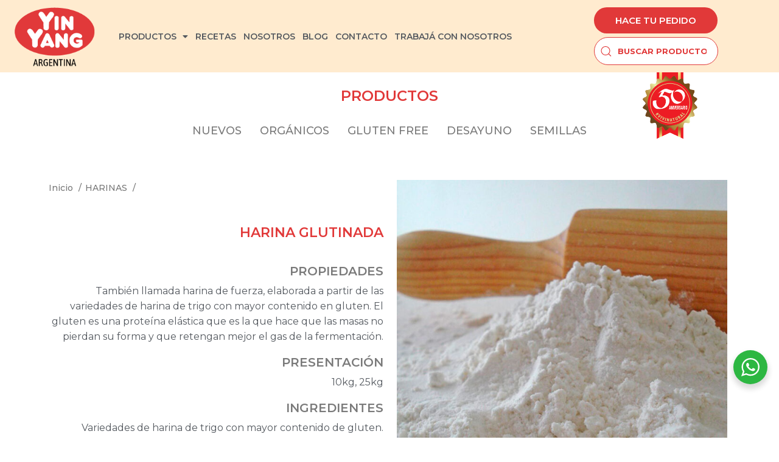

--- FILE ---
content_type: text/html; charset=UTF-8
request_url: https://yinyangargentina.com.ar/producto/harina-glutinada/
body_size: 26186
content:
<!DOCTYPE html>
<html lang="es">
<head>
	<meta charset="UTF-8">
	<link rel="profile" href="http://gmpg.org/xfn/11">
	<link rel="pingback" href="https://yinyangargentina.com.ar/xmlrpc.php">

			<script>window.MSInputMethodContext && document.documentMode && document.write('<script src="https://yinyangargentina.com.ar/wp-content/themes/woodmart/js/libs/ie11CustomProperties.min.js"><\/script>');</script>
		<title>Harina glutinada &#8211; Yin Yang Argentina</title>
<meta name='robots' content='max-image-preview:large' />
<link rel='dns-prefetch' href='//fonts.googleapis.com' />
<link rel="alternate" type="application/rss+xml" title="Yin Yang Argentina &raquo; Feed" href="https://yinyangargentina.com.ar/feed/" />
<link rel="alternate" title="oEmbed (JSON)" type="application/json+oembed" href="https://yinyangargentina.com.ar/wp-json/oembed/1.0/embed?url=https%3A%2F%2Fyinyangargentina.com.ar%2Fproducto%2Fharina-glutinada%2F" />
<link rel="alternate" title="oEmbed (XML)" type="text/xml+oembed" href="https://yinyangargentina.com.ar/wp-json/oembed/1.0/embed?url=https%3A%2F%2Fyinyangargentina.com.ar%2Fproducto%2Fharina-glutinada%2F&#038;format=xml" />
<style id='wp-img-auto-sizes-contain-inline-css' type='text/css'>
img:is([sizes=auto i],[sizes^="auto," i]){contain-intrinsic-size:3000px 1500px}
/*# sourceURL=wp-img-auto-sizes-contain-inline-css */
</style>
<link rel='stylesheet' id='bdt-uikit-css' href='https://yinyangargentina.com.ar/wp-content/plugins/bdthemes-element-pack/assets/css/bdt-uikit.css?ver=3.13.1' type='text/css' media='all' />
<link rel='stylesheet' id='ep-helper-css' href='https://yinyangargentina.com.ar/wp-content/plugins/bdthemes-element-pack/assets/css/ep-helper.css?ver=6.4.1' type='text/css' media='all' />
<link rel='stylesheet' id='wp-block-library-css' href='https://yinyangargentina.com.ar/wp-includes/css/dist/block-library/style.min.css?ver=6.9' type='text/css' media='all' />
<style id='classic-theme-styles-inline-css' type='text/css'>
/*! This file is auto-generated */
.wp-block-button__link{color:#fff;background-color:#32373c;border-radius:9999px;box-shadow:none;text-decoration:none;padding:calc(.667em + 2px) calc(1.333em + 2px);font-size:1.125em}.wp-block-file__button{background:#32373c;color:#fff;text-decoration:none}
/*# sourceURL=/wp-includes/css/classic-themes.min.css */
</style>
<link rel='stylesheet' id='nta-css-popup-css' href='https://yinyangargentina.com.ar/wp-content/plugins/whatsapp-for-wordpress/assets/dist/css/style.css?ver=6.9' type='text/css' media='all' />
<style id='woocommerce-inline-inline-css' type='text/css'>
.woocommerce form .form-row .required { visibility: visible; }
/*# sourceURL=woocommerce-inline-inline-css */
</style>
<link rel='stylesheet' id='ywctm-frontend-css' href='https://yinyangargentina.com.ar/wp-content/plugins/yith-woocommerce-catalog-mode-premium/assets/css/frontend.min.css?ver=2.5.0' type='text/css' media='all' />
<style id='ywctm-frontend-inline-css' type='text/css'>
form.cart button.single_add_to_cart_button, form.cart .quantity, .widget.woocommerce.widget_shopping_cart, .woocommerce-variation-price{display: none !important}
/*# sourceURL=ywctm-frontend-inline-css */
</style>
<link rel='stylesheet' id='ywctm-button-label-css' href='https://yinyangargentina.com.ar/wp-content/plugins/yith-woocommerce-catalog-mode-premium/assets/css/button-label.min.css?ver=2.5.0' type='text/css' media='all' />
<style id='ywctm-button-label-inline-css' type='text/css'>
.ywctm-button-8529 .ywctm-custom-button {color:#4b4b4b;background-color:#f9f5f2;border-style: solid;border-color:#e3bdaf;border-width:1px;border-radius:5px;padding-top:20px;padding-bottom:30px;padding-left:20px;padding-right:20px;}.ywctm-button-8529 .ywctm-custom-button:hover {color:#4b4b4b;background-color:#f9f5f2;border-color:#e3bdaf;}.ywctm-button-8528 .ywctm-custom-button {color:#247390;background-color:#ffffff;border-style: solid;border-color:#247390;border-width:1px;border-radius:50px;padding-top:5px;padding-bottom:5px;padding-left:10px;padding-right:10px;width:150px;}.ywctm-button-8528 .ywctm-custom-button:hover {color:#ffffff;background-color:#247390;border-color:#247390;}.ywctm-button-8527 .ywctm-custom-button {color:#ffffff;background-color:#36809a;border-style: solid;border-color:#36809a;border-width:1px;border-radius:50px;padding-top:5px;padding-bottom:5px;padding-left:10px;padding-right:10px;width:200px;}.ywctm-button-8527 .ywctm-custom-button:hover {color:#ffffff;background-color:#215d72;border-color:#215d72;}.ywctm-button-8526 .ywctm-custom-button {color:#ffffff;background-color:#e09004;border-style: solid;border-color:#e09004;border-width:1px;border-radius:50px;padding-top:5px;padding-bottom:5px;padding-left:10px;padding-right:10px;width:200px;}.ywctm-button-8526 .ywctm-custom-button:hover {color:#ffffff;background-color:#b97600;border-color:#b97600;}
/*# sourceURL=ywctm-button-label-inline-css */
</style>
<link rel='stylesheet' id='brands-styles-css' href='https://yinyangargentina.com.ar/wp-content/plugins/woocommerce/assets/css/brands.css?ver=10.1.3' type='text/css' media='all' />
<link rel='stylesheet' id='elementor-frontend-css' href='https://yinyangargentina.com.ar/wp-content/uploads/elementor/css/custom-frontend.min.css?ver=1766426819' type='text/css' media='all' />
<link rel='stylesheet' id='widget-image-css' href='https://yinyangargentina.com.ar/wp-content/plugins/elementor/assets/css/widget-image.min.css?ver=3.31.2' type='text/css' media='all' />
<link rel='stylesheet' id='widget-nav-menu-css' href='https://yinyangargentina.com.ar/wp-content/uploads/elementor/css/custom-pro-widget-nav-menu.min.css?ver=1766426819' type='text/css' media='all' />
<link rel='stylesheet' id='ep-search-css' href='https://yinyangargentina.com.ar/wp-content/plugins/bdthemes-element-pack/assets/css/ep-search.css?ver=6.4.1' type='text/css' media='all' />
<link rel='stylesheet' id='widget-heading-css' href='https://yinyangargentina.com.ar/wp-content/plugins/elementor/assets/css/widget-heading.min.css?ver=3.31.2' type='text/css' media='all' />
<link rel='stylesheet' id='widget-woocommerce-products-css' href='https://yinyangargentina.com.ar/wp-content/plugins/elementor-pro/assets/css/widget-woocommerce-products.min.css?ver=3.31.2' type='text/css' media='all' />
<link rel='stylesheet' id='elementor-icons-css' href='https://yinyangargentina.com.ar/wp-content/plugins/elementor/assets/lib/eicons/css/elementor-icons.min.css?ver=5.43.0' type='text/css' media='all' />
<link rel='stylesheet' id='elementor-post-5-css' href='https://yinyangargentina.com.ar/wp-content/uploads/elementor/css/post-5.css?ver=1766426820' type='text/css' media='all' />
<link rel='stylesheet' id='elementor-post-8450-css' href='https://yinyangargentina.com.ar/wp-content/uploads/elementor/css/post-8450.css?ver=1766426820' type='text/css' media='all' />
<link rel='stylesheet' id='elementor-post-8479-css' href='https://yinyangargentina.com.ar/wp-content/uploads/elementor/css/post-8479.css?ver=1766426820' type='text/css' media='all' />
<link rel='stylesheet' id='elementor-post-8774-css' href='https://yinyangargentina.com.ar/wp-content/uploads/elementor/css/post-8774.css?ver=1766426996' type='text/css' media='all' />
<link rel='stylesheet' id='bootstrap-css' href='https://yinyangargentina.com.ar/wp-content/themes/woodmart/css/bootstrap-light.min.css?ver=6.4.2' type='text/css' media='all' />
<link rel='stylesheet' id='woodmart-style-css' href='https://yinyangargentina.com.ar/wp-content/themes/woodmart/css/parts/base.min.css?ver=6.4.2' type='text/css' media='all' />
<link rel='stylesheet' id='wd-widget-recent-post-comments-css' href='https://yinyangargentina.com.ar/wp-content/themes/woodmart/css/parts/widget-recent-post-comments.min.css?ver=6.4.2' type='text/css' media='all' />
<link rel='stylesheet' id='wd-widget-wd-recent-posts-css' href='https://yinyangargentina.com.ar/wp-content/themes/woodmart/css/parts/widget-wd-recent-posts.min.css?ver=6.4.2' type='text/css' media='all' />
<link rel='stylesheet' id='wd-widget-nav-css' href='https://yinyangargentina.com.ar/wp-content/themes/woodmart/css/parts/widget-nav.min.css?ver=6.4.2' type='text/css' media='all' />
<link rel='stylesheet' id='wd-widget-wd-layered-nav-css' href='https://yinyangargentina.com.ar/wp-content/themes/woodmart/css/parts/woo-widget-wd-layered-nav.min.css?ver=6.4.2' type='text/css' media='all' />
<link rel='stylesheet' id='wd-widget-slider-price-filter-css' href='https://yinyangargentina.com.ar/wp-content/themes/woodmart/css/parts/woo-widget-slider-price-filter.min.css?ver=6.4.2' type='text/css' media='all' />
<link rel='stylesheet' id='wd-footer-widget-collapse-css' href='https://yinyangargentina.com.ar/wp-content/themes/woodmart/css/parts/footer-widget-collapse.min.css?ver=6.4.2' type='text/css' media='all' />
<link rel='stylesheet' id='wd-wp-gutenberg-css' href='https://yinyangargentina.com.ar/wp-content/themes/woodmart/css/parts/wp-gutenberg.min.css?ver=6.4.2' type='text/css' media='all' />
<link rel='stylesheet' id='wd-revolution-slider-css' href='https://yinyangargentina.com.ar/wp-content/themes/woodmart/css/parts/int-rev-slider.min.css?ver=6.4.2' type='text/css' media='all' />
<link rel='stylesheet' id='wd-base-deprecated-css' href='https://yinyangargentina.com.ar/wp-content/themes/woodmart/css/parts/base-deprecated.min.css?ver=6.4.2' type='text/css' media='all' />
<link rel='stylesheet' id='wd-elementor-base-css' href='https://yinyangargentina.com.ar/wp-content/themes/woodmart/css/parts/int-elem-base.min.css?ver=6.4.2' type='text/css' media='all' />
<link rel='stylesheet' id='wd-elementor-pro-base-css' href='https://yinyangargentina.com.ar/wp-content/themes/woodmart/css/parts/int-elementor-pro.min.css?ver=6.4.2' type='text/css' media='all' />
<link rel='stylesheet' id='wd-woocommerce-base-css' href='https://yinyangargentina.com.ar/wp-content/themes/woodmart/css/parts/woocommerce-base.min.css?ver=6.4.2' type='text/css' media='all' />
<link rel='stylesheet' id='wd-mod-star-rating-css' href='https://yinyangargentina.com.ar/wp-content/themes/woodmart/css/parts/mod-star-rating.min.css?ver=6.4.2' type='text/css' media='all' />
<link rel='stylesheet' id='wd-woo-el-track-order-css' href='https://yinyangargentina.com.ar/wp-content/themes/woodmart/css/parts/woo-el-track-order.min.css?ver=6.4.2' type='text/css' media='all' />
<link rel='stylesheet' id='wd-woo-gutenberg-css' href='https://yinyangargentina.com.ar/wp-content/themes/woodmart/css/parts/woo-gutenberg.min.css?ver=6.4.2' type='text/css' media='all' />
<link rel='stylesheet' id='wd-woo-mod-quantity-css' href='https://yinyangargentina.com.ar/wp-content/themes/woodmart/css/parts/woo-mod-quantity.min.css?ver=6.4.2' type='text/css' media='all' />
<link rel='stylesheet' id='wd-woo-single-prod-el-base-css' href='https://yinyangargentina.com.ar/wp-content/themes/woodmart/css/parts/woo-single-prod-el-base.min.css?ver=6.4.2' type='text/css' media='all' />
<link rel='stylesheet' id='wd-woo-mod-stock-status-css' href='https://yinyangargentina.com.ar/wp-content/themes/woodmart/css/parts/woo-mod-stock-status.min.css?ver=6.4.2' type='text/css' media='all' />
<link rel='stylesheet' id='wd-woo-opt-hide-larger-price-css' href='https://yinyangargentina.com.ar/wp-content/themes/woodmart/css/parts/woo-opt-hide-larger-price.min.css?ver=6.4.2' type='text/css' media='all' />
<link rel='stylesheet' id='wd-woo-mod-shop-attributes-css' href='https://yinyangargentina.com.ar/wp-content/themes/woodmart/css/parts/woo-mod-shop-attributes.min.css?ver=6.4.2' type='text/css' media='all' />
<link rel='stylesheet' id='wd-woo-single-prod-builder-css' href='https://yinyangargentina.com.ar/wp-content/themes/woodmart/css/parts/woo-single-prod-builder.min.css?ver=6.4.2' type='text/css' media='all' />
<link rel='stylesheet' id='wd-section-title-css' href='https://yinyangargentina.com.ar/wp-content/themes/woodmart/css/parts/el-section-title.min.css?ver=6.4.2' type='text/css' media='all' />
<link rel='stylesheet' id='wd-woo-single-prod-el-gallery-css' href='https://yinyangargentina.com.ar/wp-content/themes/woodmart/css/parts/woo-single-prod-el-gallery.min.css?ver=6.4.2' type='text/css' media='all' />
<link rel='stylesheet' id='wd-owl-carousel-css' href='https://yinyangargentina.com.ar/wp-content/themes/woodmart/css/parts/lib-owl-carousel.min.css?ver=6.4.2' type='text/css' media='all' />
<link rel='stylesheet' id='wd-photoswipe-css' href='https://yinyangargentina.com.ar/wp-content/themes/woodmart/css/parts/lib-photoswipe.min.css?ver=6.4.2' type='text/css' media='all' />
<link rel='stylesheet' id='wd-product-loop-css' href='https://yinyangargentina.com.ar/wp-content/themes/woodmart/css/parts/woo-product-loop.min.css?ver=6.4.2' type='text/css' media='all' />
<link rel='stylesheet' id='wd-product-loop-tiled-css' href='https://yinyangargentina.com.ar/wp-content/themes/woodmart/css/parts/woo-product-loop-tiled.min.css?ver=6.4.2' type='text/css' media='all' />
<link rel='stylesheet' id='wd-footer-base-css' href='https://yinyangargentina.com.ar/wp-content/themes/woodmart/css/parts/footer-base.min.css?ver=6.4.2' type='text/css' media='all' />
<link rel='stylesheet' id='wd-scroll-top-css' href='https://yinyangargentina.com.ar/wp-content/themes/woodmart/css/parts/opt-scrolltotop.min.css?ver=6.4.2' type='text/css' media='all' />
<link rel='stylesheet' id='wd-wd-search-results-css' href='https://yinyangargentina.com.ar/wp-content/themes/woodmart/css/parts/wd-search-results.min.css?ver=6.4.2' type='text/css' media='all' />
<link rel='stylesheet' id='wd-wd-search-form-css' href='https://yinyangargentina.com.ar/wp-content/themes/woodmart/css/parts/wd-search-form.min.css?ver=6.4.2' type='text/css' media='all' />
<link rel='stylesheet' id='wd-header-my-account-sidebar-css' href='https://yinyangargentina.com.ar/wp-content/themes/woodmart/css/parts/header-el-my-account-sidebar.min.css?ver=6.4.2' type='text/css' media='all' />
<link rel='stylesheet' id='wd-widget-shopping-cart-css' href='https://yinyangargentina.com.ar/wp-content/themes/woodmart/css/parts/woo-widget-shopping-cart.min.css?ver=6.4.2' type='text/css' media='all' />
<link rel='stylesheet' id='wd-widget-product-list-css' href='https://yinyangargentina.com.ar/wp-content/themes/woodmart/css/parts/woo-widget-product-list.min.css?ver=6.4.2' type='text/css' media='all' />
<link rel='stylesheet' id='wd-woo-mod-login-form-css' href='https://yinyangargentina.com.ar/wp-content/themes/woodmart/css/parts/woo-mod-login-form.min.css?ver=6.4.2' type='text/css' media='all' />
<link rel='stylesheet' id='xts-google-fonts-css' href='https://fonts.googleapis.com/css?family=Montserrat%3A400%2C600%2C500%2C700&#038;ver=6.4.2' type='text/css' media='all' />
<link rel='stylesheet' id='elementor-gf-local-roboto-css' href='https://yinyangargentina.com.ar/wp-content/uploads/elementor/google-fonts/css/roboto.css?ver=1755197210' type='text/css' media='all' />
<link rel='stylesheet' id='elementor-gf-local-robotoslab-css' href='https://yinyangargentina.com.ar/wp-content/uploads/elementor/google-fonts/css/robotoslab.css?ver=1755197213' type='text/css' media='all' />
<link rel='stylesheet' id='elementor-icons-shared-0-css' href='https://yinyangargentina.com.ar/wp-content/plugins/elementor/assets/lib/font-awesome/css/fontawesome.min.css?ver=5.15.3' type='text/css' media='all' />
<link rel='stylesheet' id='elementor-icons-fa-solid-css' href='https://yinyangargentina.com.ar/wp-content/plugins/elementor/assets/lib/font-awesome/css/solid.min.css?ver=5.15.3' type='text/css' media='all' />
<script type="text/javascript" src="https://yinyangargentina.com.ar/wp-includes/js/jquery/jquery.min.js?ver=3.7.1" id="jquery-core-js"></script>
<script type="text/javascript" src="https://yinyangargentina.com.ar/wp-includes/js/jquery/jquery-migrate.min.js?ver=3.4.1" id="jquery-migrate-js"></script>
<script type="text/javascript" src="https://yinyangargentina.com.ar/wp-content/plugins/woocommerce/assets/js/jquery-blockui/jquery.blockUI.min.js?ver=2.7.0-wc.10.1.3" id="jquery-blockui-js" defer="defer" data-wp-strategy="defer"></script>
<script type="text/javascript" id="wc-add-to-cart-js-extra">
/* <![CDATA[ */
var wc_add_to_cart_params = {"ajax_url":"/wp-admin/admin-ajax.php","wc_ajax_url":"/?wc-ajax=%%endpoint%%","i18n_view_cart":"Ver carrito","cart_url":"https://yinyangargentina.com.ar","is_cart":"","cart_redirect_after_add":"no"};
//# sourceURL=wc-add-to-cart-js-extra
/* ]]> */
</script>
<script type="text/javascript" src="https://yinyangargentina.com.ar/wp-content/plugins/woocommerce/assets/js/frontend/add-to-cart.min.js?ver=10.1.3" id="wc-add-to-cart-js" defer="defer" data-wp-strategy="defer"></script>
<script type="text/javascript" src="https://yinyangargentina.com.ar/wp-content/plugins/woocommerce/assets/js/zoom/jquery.zoom.min.js?ver=1.7.21-wc.10.1.3" id="zoom-js" defer="defer" data-wp-strategy="defer"></script>
<script type="text/javascript" id="wc-single-product-js-extra">
/* <![CDATA[ */
var wc_single_product_params = {"i18n_required_rating_text":"Por favor elige una puntuaci\u00f3n","i18n_rating_options":["1 de 5 estrellas","2 de 5 estrellas","3 de 5 estrellas","4 de 5 estrellas","5 de 5 estrellas"],"i18n_product_gallery_trigger_text":"Ver galer\u00eda de im\u00e1genes a pantalla completa","review_rating_required":"yes","flexslider":{"rtl":false,"animation":"slide","smoothHeight":true,"directionNav":false,"controlNav":"thumbnails","slideshow":false,"animationSpeed":500,"animationLoop":false,"allowOneSlide":false},"zoom_enabled":"","zoom_options":[],"photoswipe_enabled":"","photoswipe_options":{"shareEl":false,"closeOnScroll":false,"history":false,"hideAnimationDuration":0,"showAnimationDuration":0},"flexslider_enabled":""};
//# sourceURL=wc-single-product-js-extra
/* ]]> */
</script>
<script type="text/javascript" src="https://yinyangargentina.com.ar/wp-content/plugins/woocommerce/assets/js/frontend/single-product.min.js?ver=10.1.3" id="wc-single-product-js" defer="defer" data-wp-strategy="defer"></script>
<script type="text/javascript" src="https://yinyangargentina.com.ar/wp-content/plugins/woocommerce/assets/js/js-cookie/js.cookie.min.js?ver=2.1.4-wc.10.1.3" id="js-cookie-js" defer="defer" data-wp-strategy="defer"></script>
<script type="text/javascript" id="woocommerce-js-extra">
/* <![CDATA[ */
var woocommerce_params = {"ajax_url":"/wp-admin/admin-ajax.php","wc_ajax_url":"/?wc-ajax=%%endpoint%%","i18n_password_show":"Mostrar contrase\u00f1a","i18n_password_hide":"Ocultar contrase\u00f1a"};
//# sourceURL=woocommerce-js-extra
/* ]]> */
</script>
<script type="text/javascript" src="https://yinyangargentina.com.ar/wp-content/plugins/woocommerce/assets/js/frontend/woocommerce.min.js?ver=10.1.3" id="woocommerce-js" defer="defer" data-wp-strategy="defer"></script>
<script type="text/javascript" src="https://yinyangargentina.com.ar/wp-content/plugins/yith-woocommerce-catalog-mode-premium/assets/js/button-label-frontend.min.js?ver=2.5.0" id="ywctm-button-label-js"></script>
<script type="text/javascript" src="https://yinyangargentina.com.ar/wp-content/themes/woodmart/js/libs/device.min.js?ver=6.4.2" id="wd-device-library-js"></script>
<link rel="https://api.w.org/" href="https://yinyangargentina.com.ar/wp-json/" /><link rel="alternate" title="JSON" type="application/json" href="https://yinyangargentina.com.ar/wp-json/wp/v2/product/10178" /><link rel="EditURI" type="application/rsd+xml" title="RSD" href="https://yinyangargentina.com.ar/xmlrpc.php?rsd" />
<meta name="generator" content="WordPress 6.9" />
<meta name="generator" content="WooCommerce 10.1.3" />
<link rel="canonical" href="https://yinyangargentina.com.ar/producto/harina-glutinada/" />
<link rel='shortlink' href='https://yinyangargentina.com.ar/?p=10178' />
					<meta name="viewport" content="width=device-width, initial-scale=1.0, maximum-scale=1.0, user-scalable=no">
										<noscript><style>.woocommerce-product-gallery{ opacity: 1 !important; }</style></noscript>
	<meta name="generator" content="Elementor 3.31.2; features: additional_custom_breakpoints, e_element_cache; settings: css_print_method-external, google_font-enabled, font_display-auto">
			<style>
				.e-con.e-parent:nth-of-type(n+4):not(.e-lazyloaded):not(.e-no-lazyload),
				.e-con.e-parent:nth-of-type(n+4):not(.e-lazyloaded):not(.e-no-lazyload) * {
					background-image: none !important;
				}
				@media screen and (max-height: 1024px) {
					.e-con.e-parent:nth-of-type(n+3):not(.e-lazyloaded):not(.e-no-lazyload),
					.e-con.e-parent:nth-of-type(n+3):not(.e-lazyloaded):not(.e-no-lazyload) * {
						background-image: none !important;
					}
				}
				@media screen and (max-height: 640px) {
					.e-con.e-parent:nth-of-type(n+2):not(.e-lazyloaded):not(.e-no-lazyload),
					.e-con.e-parent:nth-of-type(n+2):not(.e-lazyloaded):not(.e-no-lazyload) * {
						background-image: none !important;
					}
				}
			</style>
			<meta name="generator" content="Powered by Slider Revolution 6.5.24 - responsive, Mobile-Friendly Slider Plugin for WordPress with comfortable drag and drop interface." />
<link rel="icon" href="https://yinyangargentina.com.ar/wp-content/uploads/2022/07/cropped-Logo-32x32.png" sizes="32x32" />
<link rel="icon" href="https://yinyangargentina.com.ar/wp-content/uploads/2022/07/cropped-Logo-192x192.png" sizes="192x192" />
<link rel="apple-touch-icon" href="https://yinyangargentina.com.ar/wp-content/uploads/2022/07/cropped-Logo-180x180.png" />
<meta name="msapplication-TileImage" content="https://yinyangargentina.com.ar/wp-content/uploads/2022/07/cropped-Logo-270x270.png" />
<script>function setREVStartSize(e){
			//window.requestAnimationFrame(function() {
				window.RSIW = window.RSIW===undefined ? window.innerWidth : window.RSIW;
				window.RSIH = window.RSIH===undefined ? window.innerHeight : window.RSIH;
				try {
					var pw = document.getElementById(e.c).parentNode.offsetWidth,
						newh;
					pw = pw===0 || isNaN(pw) || (e.l=="fullwidth" || e.layout=="fullwidth") ? window.RSIW : pw;
					e.tabw = e.tabw===undefined ? 0 : parseInt(e.tabw);
					e.thumbw = e.thumbw===undefined ? 0 : parseInt(e.thumbw);
					e.tabh = e.tabh===undefined ? 0 : parseInt(e.tabh);
					e.thumbh = e.thumbh===undefined ? 0 : parseInt(e.thumbh);
					e.tabhide = e.tabhide===undefined ? 0 : parseInt(e.tabhide);
					e.thumbhide = e.thumbhide===undefined ? 0 : parseInt(e.thumbhide);
					e.mh = e.mh===undefined || e.mh=="" || e.mh==="auto" ? 0 : parseInt(e.mh,0);
					if(e.layout==="fullscreen" || e.l==="fullscreen")
						newh = Math.max(e.mh,window.RSIH);
					else{
						e.gw = Array.isArray(e.gw) ? e.gw : [e.gw];
						for (var i in e.rl) if (e.gw[i]===undefined || e.gw[i]===0) e.gw[i] = e.gw[i-1];
						e.gh = e.el===undefined || e.el==="" || (Array.isArray(e.el) && e.el.length==0)? e.gh : e.el;
						e.gh = Array.isArray(e.gh) ? e.gh : [e.gh];
						for (var i in e.rl) if (e.gh[i]===undefined || e.gh[i]===0) e.gh[i] = e.gh[i-1];
											
						var nl = new Array(e.rl.length),
							ix = 0,
							sl;
						e.tabw = e.tabhide>=pw ? 0 : e.tabw;
						e.thumbw = e.thumbhide>=pw ? 0 : e.thumbw;
						e.tabh = e.tabhide>=pw ? 0 : e.tabh;
						e.thumbh = e.thumbhide>=pw ? 0 : e.thumbh;
						for (var i in e.rl) nl[i] = e.rl[i]<window.RSIW ? 0 : e.rl[i];
						sl = nl[0];
						for (var i in nl) if (sl>nl[i] && nl[i]>0) { sl = nl[i]; ix=i;}
						var m = pw>(e.gw[ix]+e.tabw+e.thumbw) ? 1 : (pw-(e.tabw+e.thumbw)) / (e.gw[ix]);
						newh =  (e.gh[ix] * m) + (e.tabh + e.thumbh);
					}
					var el = document.getElementById(e.c);
					if (el!==null && el) el.style.height = newh+"px";
					el = document.getElementById(e.c+"_wrapper");
					if (el!==null && el) {
						el.style.height = newh+"px";
						el.style.display = "block";
					}
				} catch(e){
					console.log("Failure at Presize of Slider:" + e)
				}
			//});
		  };</script>
<style>
		
		</style>			<style data-type="wd-style-header_153799">
				.whb-top-bar .wd-dropdown {
	margin-top: 1px;
}

.whb-top-bar .wd-dropdown:after {
	height: 11px;
}


.whb-header-bottom .wd-dropdown {
	margin-top: 6px;
}

.whb-header-bottom .wd-dropdown:after {
	height: 16px;
}


.whb-header .whb-header-bottom .wd-header-cats {
	margin-top: -1px;
	margin-bottom: -1px;
	height: calc(100% + 2px);
}

.whb-clone.whb-sticked .wd-dropdown {
	margin-top: 10px;
}

.whb-clone.whb-sticked .wd-dropdown:after {
	height: 20px;
}

@media (min-width: 1025px) {
		.whb-top-bar-inner {
		height: 42px;
		max-height: 42px;
	}

		
		.whb-general-header-inner {
		height: 105px;
		max-height: 105px;
	}

		
		.whb-header-bottom-inner {
		height: 52px;
		max-height: 52px;
	}

		
			.whb-clone .whb-general-header-inner {
		height: 60px;
		max-height: 60px;
	}
	
	}

@media (max-width: 1024px) {
		.whb-top-bar-inner {
		height: 38px;
		max-height: 38px;
	}
	
		.whb-general-header-inner {
		height: 60px;
		max-height: 60px;
	}
	
	
			.whb-clone .whb-general-header-inner {
		height: 60px;
		max-height: 60px;
	}
	
	}
		
.whb-top-bar {
	background-color: rgba(131, 183, 53, 1);
}

.whb-general-header {
	border-color: rgba(232, 232, 232, 1);border-bottom-width: 1px;border-bottom-style: solid;
}

.whb-header-bottom {
	border-color: rgba(232, 232, 232, 1);border-bottom-width: 1px;border-bottom-style: solid;
}
			</style>
						<style data-type="wd-style-theme_settings_default">
				.wd-popup.wd-promo-popup{
	background-color:#111111;
	background-image: url(https://yinyangargentina.com.ar/wp-content/uploads/2021/08/promo-popup.jpg);
	background-repeat:no-repeat;
	background-size:cover;
	background-position:center center;
}

.page-title-default{
	background-color:#0a0a0a;
	background-image: url(https://yinyangargentina.com.ar/wp-content/uploads/2021/08/page-title-shop.jpg);
	background-size:cover;
	background-position:center center;
}

.footer-container{
	background-color:#ffffff;
}

:root{
--wd-text-font:"Montserrat", Arial, Helvetica, sans-serif;
--wd-text-font-weight:400;
--wd-text-color:rgb(122,122,122);
--wd-text-font-size:14px;
}
:root{
--wd-title-font:"Montserrat", Arial, Helvetica, sans-serif;
--wd-title-font-weight:600;
--wd-title-color:rgb(122,122,122);
}
:root{
--wd-entities-title-font:"Montserrat", Arial, Helvetica, sans-serif;
--wd-entities-title-font-weight:500;
--wd-entities-title-color:rgb(122,122,122);
--wd-entities-title-color-hover:rgb(51 51 51 / 65%);
}
:root{
--wd-alternative-font:"Montserrat", Arial, Helvetica, sans-serif;
}
:root{
--wd-widget-title-font:"Montserrat", Arial, Helvetica, sans-serif;
--wd-widget-title-font-weight:600;
--wd-widget-title-transform:uppercase;
--wd-widget-title-color:rgb(122,122,122);
--wd-widget-title-font-size:16px;
}
:root{
--wd-header-el-font:"Montserrat", Arial, Helvetica, sans-serif;
--wd-header-el-font-weight:700;
--wd-header-el-transform:uppercase;
--wd-header-el-font-size:13px;
}
{
	font-weight: 600;
}

:root{
--wd-primary-color:rgb(225,57,57);
}
:root{
--wd-alternative-color:rgb(225,57,57);
}
:root{
--wd-link-color:rgb(122,122,122);
--wd-link-color-hover:#242424;
}
:root{
--btn-default-bgcolor:#f7f7f7;
}
:root{
--btn-default-bgcolor-hover:#efefef;
}
:root{
--btn-shop-bgcolor:#83b735;
}
:root{
--btn-shop-bgcolor-hover:#74a32f;
}
:root{
--btn-accent-bgcolor:#83b735;
}
:root{
--btn-accent-bgcolor-hover:#74a32f;
}
:root{
--notices-success-bg:#459647;
}
:root{
--notices-success-color:#fff;
}
:root{
--notices-warning-bg:#E0B252;
}
:root{
--notices-warning-color:#fff;
}
	:root{
	
	
			--wd-form-brd-radius: 0px;
	
	--wd-form-brd-width: 2px;

	--btn-default-color: #333;
	--btn-default-color-hover: #333;

	--btn-shop-color: #fff;
	--btn-shop-color-hover: #fff;

	--btn-accent-color: #fff;
	--btn-accent-color-hover: #fff;
			--btn-default-brd-radius: 0px;
		--btn-default-box-shadow: none;
		--btn-default-box-shadow-hover: none;
		--btn-default-box-shadow-active: none;
		--btn-default-bottom: 0px;
	
	
			--btn-accent-brd-radius: 0px;
		--btn-accent-box-shadow: none;
		--btn-accent-box-shadow-hover: none;
		--btn-accent-box-shadow-active: none;
		--btn-accent-bottom: 0px;
	
	
			--btn-shop-bottom-active: -1px;
		--btn-shop-brd-radius: 0.001px;
		--btn-shop-box-shadow: inset 0 -2px 0 rgba(0, 0, 0, .15);
		--btn-shop-box-shadow-hover: inset 0 -2px 0 rgba(0, 0, 0, .15);
	
	
	
	
	
	
	
	
		}

	
	
	/* Site width */
		/* Header Boxed */
	@media (min-width: 1025px) {
		.whb-boxed:not(.whb-sticked):not(.whb-full-width) .whb-main-header {
			max-width: 1192px;
		}
	}

	.container {
		max-width: 1222px;
	}
	
	
		.elementor-section.wd-section-stretch > .elementor-column-gap-no {
			max-width: 1192px;
		}

		.elementor-section.wd-section-stretch > .elementor-column-gap-narrow {
			max-width: 1202px;
		}

		.elementor-section.wd-section-stretch > .elementor-column-gap-default {
			max-width: 1212px;
		}

		.elementor-section.wd-section-stretch > .elementor-column-gap-extended {
			max-width: 1222px;
		}

		.elementor-section.wd-section-stretch > .elementor-column-gap-wide {
			max-width: 1232px;
		}

		.elementor-section.wd-section-stretch > .elementor-column-gap-wider {
			max-width: 1252px;
		}

		@media (min-width: 1239px) {

			.platform-Windows .wd-section-stretch > .elementor-container {
				margin-left: auto;
				margin-right: auto;
			}
		}

		@media (min-width: 1222px) {

			html:not(.platform-Windows) .wd-section-stretch > .elementor-container {
				margin-left: auto;
				margin-right: auto;
			}
		}

	




	.woodmart-woocommerce-layered-nav .wd-scroll-content {
		max-height: 223px;
	}

@font-face {
	font-weight: normal;
	font-style: normal;
	font-family: "woodmart-font";
	src: url("//yinyangargentina.com.ar/wp-content/themes/woodmart/fonts/woodmart-font.woff2?v=6.4.2") format("woff2");
}

.product-grid-item .wd-star-rating  {display:none !important;}

.wd-post-date.wd-style-with-bg {display:none !important;}

.wd-entities-title {text-align: center !important;
    font-size: 20px !important;}

.wd-hover-tiled .product-wrapper {
    box-shadow: none !important;
}

.wd-hover-tiled .product-element-bottom {
	padding: 10px 0 0 0 !important;}

.wd-entities-title {font-family:montserrat !important;
font-size:15px !important;}

.wd-products-per-page .per-page-title {display:none !important;}


.owl-stage {display: inline-flex !important;}

.slider-title {font-family:montserrat; color:#e13939;text-transform: uppercase;
    text-align: center;}

.slider-title:before  {display:none !important;}

.no-products-footer {display:none !important;}


.search-results  .main-page-wrapper {margin-top:80px !important;}

.post-type-archive-product .main-page-wrapper {margin-top:80px !important;}

.product-grid-item .wd-entities-title {text-transform: uppercase !important;}


.woocommerce-product-gallery .thumbnails.thumbnails-ready {display: none !important;}

.woodmart-show-product-gallery span {display: none !important;}



.nf-form-content label {font-weight: 400!important;}

.nf-form-content button, .nf-form-content input[type=button], .nf-form-content input[type=submit] { background: #e13939!important;font-weight: 300;border:1px solid #e13939!important;}

.nf-form-content button:hover, .nf-form-content input[type=button]:hover, .nf-form-content input[type=submit]:hover { background: #ffffff !important; color:#e13939!important;border:1px solid #e13939!important;font-weight: 300; }

.breadcrumb-last {display: none !important;}

.bdt-search-text {display: none !important;}

.bdt-search-more {display: none !important;}


.elementor-widget-bdt-search .bdt-search-result .bdt-search-result-header {
       font-size: 0!important;
border-bottom: 0px solid #ddd !important;
  }

.delete {color:red !important;}@media (min-width: 1025px) {
	h1.product_title {font-size: 22px !important;line-height: 26px!important;}

}

@media (min-width: 768px) and (max-width: 1024px) {
	h1.product_title {font-size: 18px !important;}
}

@media (min-width: 577px) and (max-width: 767px) {
	h1.product_title {font-size: 18px !important;line-height: 22px!important;
    text-align: center!important;}
.elementor-nav-menu--dropdown {top: 45px !important;}


}

@media (max-width: 576px) {
	h1.product_title {font-size: 18px !important;line-height: 22px!important;
    text-align: center!important;}

.elementor-nav-menu--dropdown {top: 45px !important;}

.migaDePanMobile {margin-bottom:-5px !important;}

.archive-title h2 {margin-top:150px !important;}
}

			</style>
			</head>

<body class="wp-singular product-template-default single single-product postid-10178 wp-theme-woodmart theme-woodmart woocommerce woocommerce-page woocommerce-no-js wrapper-full-width  woodmart-product-design-default catalog-mode-on categories-accordion-on woodmart-archive-shop offcanvas-sidebar-mobile offcanvas-sidebar-tablet login-see-prices hide-larger-price elementor-default elementor-kit-5 elementor-page-8774">
			<script type="text/javascript" id="wd-flicker-fix">// Flicker fix.</script>	
	
	<div class="website-wrapper">
							<header data-elementor-type="header" data-elementor-id="8450" class="elementor elementor-8450 elementor-location-header" data-elementor-post-type="elementor_library">
					<section data-bdt-sticky="animation: bdt-animation-fade; top: 100;position: start" class="bdt-sticky elementor-section elementor-top-section elementor-element elementor-element-9692a1d elementor-section-stretched elementor-section-boxed elementor-section-height-default elementor-section-height-default wd-section-disabled" data-id="9692a1d" data-element_type="section" data-settings="{&quot;background_background&quot;:&quot;classic&quot;,&quot;stretch_section&quot;:&quot;section-stretched&quot;}">
						<div class="elementor-container elementor-column-gap-default">
					<div class="elementor-column elementor-col-33 elementor-top-column elementor-element elementor-element-35db469" data-id="35db469" data-element_type="column">
			<div class="elementor-widget-wrap elementor-element-populated">
						<div class="elementor-element elementor-element-28aafeb elementor-widget elementor-widget-image" data-id="28aafeb" data-element_type="widget" data-widget_type="image.default">
				<div class="elementor-widget-container">
																<a href="https://yinyangargentina.com.ar">
							<img width="181" height="136" src="https://yinyangargentina.com.ar/wp-content/uploads/2022/06/Logo.png" class="attachment-large size-large wp-image-8452" alt="" srcset="https://yinyangargentina.com.ar/wp-content/uploads/2022/06/Logo.png 181w, https://yinyangargentina.com.ar/wp-content/uploads/2022/06/Logo-150x113.png 150w" sizes="(max-width: 181px) 100vw, 181px" />								</a>
															</div>
				</div>
					</div>
		</div>
				<div class="elementor-column elementor-col-33 elementor-top-column elementor-element elementor-element-49fedfb" data-id="49fedfb" data-element_type="column">
			<div class="elementor-widget-wrap elementor-element-populated">
						<div class="elementor-element elementor-element-cb1adae elementor-nav-menu__text-align-center elementor-widget__width-auto elementor-widget-mobile__width-auto elementor-nav-menu__align-justify elementor-nav-menu--dropdown-tablet_extra elementor-nav-menu--stretch elementor-nav-menu--toggle elementor-nav-menu--burger elementor-widget elementor-widget-nav-menu" data-id="cb1adae" data-element_type="widget" data-settings="{&quot;full_width&quot;:&quot;stretch&quot;,&quot;layout&quot;:&quot;horizontal&quot;,&quot;submenu_icon&quot;:{&quot;value&quot;:&quot;&lt;i class=\&quot;fas fa-caret-down\&quot;&gt;&lt;\/i&gt;&quot;,&quot;library&quot;:&quot;fa-solid&quot;},&quot;toggle&quot;:&quot;burger&quot;}" data-widget_type="nav-menu.default">
				<div class="elementor-widget-container">
								<nav aria-label="Menu" class="elementor-nav-menu--main elementor-nav-menu__container elementor-nav-menu--layout-horizontal e--pointer-underline e--animation-grow">
				<ul id="menu-1-cb1adae" class="elementor-nav-menu"><li class="menu-item menu-item-type-post_type menu-item-object-page menu-item-has-children menu-item-8975"><a href="https://yinyangargentina.com.ar/productos/" class="elementor-item">PRODUCTOS</a>
<ul class="sub-menu elementor-nav-menu--dropdown">
	<li class="menu-item menu-item-type-taxonomy menu-item-object-product_cat menu-item-9426"><a href="https://yinyangargentina.com.ar/categoria-producto/nuevos/" class="elementor-sub-item">NUEVOS</a></li>
	<li class="menu-item menu-item-type-taxonomy menu-item-object-product_cat menu-item-9424"><a href="https://yinyangargentina.com.ar/categoria-producto/gluten-free/" class="elementor-sub-item">GLUTEN FREE</a></li>
	<li class="menu-item menu-item-type-taxonomy menu-item-object-product_cat menu-item-9425"><a href="https://yinyangargentina.com.ar/categoria-producto/organicos/" class="elementor-sub-item">ORGÁNICOS</a></li>
	<li class="menu-item menu-item-type-taxonomy menu-item-object-product_cat menu-item-9427"><a href="https://yinyangargentina.com.ar/categoria-producto/legumbres/" class="elementor-sub-item">LEGUMBRES</a></li>
	<li class="menu-item menu-item-type-taxonomy menu-item-object-product_cat current-product-ancestor current-menu-parent current-product-parent menu-item-9428"><a href="https://yinyangargentina.com.ar/categoria-producto/harinas/" class="elementor-sub-item">HARINAS</a></li>
	<li class="menu-item menu-item-type-taxonomy menu-item-object-product_cat menu-item-9429"><a href="https://yinyangargentina.com.ar/categoria-producto/cereales/" class="elementor-sub-item">CEREALES</a></li>
	<li class="menu-item menu-item-type-taxonomy menu-item-object-product_cat menu-item-9431"><a href="https://yinyangargentina.com.ar/categoria-producto/semillas/" class="elementor-sub-item">SEMILLAS</a></li>
	<li class="menu-item menu-item-type-taxonomy menu-item-object-product_cat menu-item-9432"><a href="https://yinyangargentina.com.ar/categoria-producto/productos-de-coco/" class="elementor-sub-item">PRODUCTOS DE COCO</a></li>
	<li class="menu-item menu-item-type-taxonomy menu-item-object-product_cat menu-item-9430"><a href="https://yinyangargentina.com.ar/categoria-producto/tostaditas-snacks-cereales-para-el-desayuno/" class="elementor-sub-item">TOSTADITAS/SNACKS/CEREALES PARA EL DESAYUNO</a></li>
	<li class="menu-item menu-item-type-taxonomy menu-item-object-product_cat menu-item-9433"><a href="https://yinyangargentina.com.ar/categoria-producto/infusiones-y-endulzantes/" class="elementor-sub-item">INFUSIONES Y ENDULZANTES</a></li>
</ul>
</li>
<li class="menu-item menu-item-type-post_type menu-item-object-page menu-item-8997"><a href="https://yinyangargentina.com.ar/recetas/" class="elementor-item">RECETAS</a></li>
<li class="menu-item menu-item-type-post_type menu-item-object-page menu-item-8977"><a href="https://yinyangargentina.com.ar/nosotros/" class="elementor-item">NOSOTROS</a></li>
<li class="menu-item menu-item-type-post_type menu-item-object-page menu-item-8974"><a href="https://yinyangargentina.com.ar/blog/" class="elementor-item">BLOG</a></li>
<li class="menu-item menu-item-type-post_type menu-item-object-page menu-item-8976"><a href="https://yinyangargentina.com.ar/contacto/" class="elementor-item">CONTACTO</a></li>
<li class="menu-item menu-item-type-post_type menu-item-object-page menu-item-9295"><a href="https://yinyangargentina.com.ar/trabaja-con-nosotros/" class="elementor-item">TRABAJÁ CON NOSOTROS</a></li>
</ul>			</nav>
					<div class="elementor-menu-toggle" role="button" tabindex="0" aria-label="Menu Toggle" aria-expanded="false">
			<i aria-hidden="true" role="presentation" class="elementor-menu-toggle__icon--open eicon-menu-bar"></i><i aria-hidden="true" role="presentation" class="elementor-menu-toggle__icon--close eicon-close"></i>		</div>
					<nav class="elementor-nav-menu--dropdown elementor-nav-menu__container" aria-hidden="true">
				<ul id="menu-2-cb1adae" class="elementor-nav-menu"><li class="menu-item menu-item-type-post_type menu-item-object-page menu-item-has-children menu-item-8975"><a href="https://yinyangargentina.com.ar/productos/" class="elementor-item" tabindex="-1">PRODUCTOS</a>
<ul class="sub-menu elementor-nav-menu--dropdown">
	<li class="menu-item menu-item-type-taxonomy menu-item-object-product_cat menu-item-9426"><a href="https://yinyangargentina.com.ar/categoria-producto/nuevos/" class="elementor-sub-item" tabindex="-1">NUEVOS</a></li>
	<li class="menu-item menu-item-type-taxonomy menu-item-object-product_cat menu-item-9424"><a href="https://yinyangargentina.com.ar/categoria-producto/gluten-free/" class="elementor-sub-item" tabindex="-1">GLUTEN FREE</a></li>
	<li class="menu-item menu-item-type-taxonomy menu-item-object-product_cat menu-item-9425"><a href="https://yinyangargentina.com.ar/categoria-producto/organicos/" class="elementor-sub-item" tabindex="-1">ORGÁNICOS</a></li>
	<li class="menu-item menu-item-type-taxonomy menu-item-object-product_cat menu-item-9427"><a href="https://yinyangargentina.com.ar/categoria-producto/legumbres/" class="elementor-sub-item" tabindex="-1">LEGUMBRES</a></li>
	<li class="menu-item menu-item-type-taxonomy menu-item-object-product_cat current-product-ancestor current-menu-parent current-product-parent menu-item-9428"><a href="https://yinyangargentina.com.ar/categoria-producto/harinas/" class="elementor-sub-item" tabindex="-1">HARINAS</a></li>
	<li class="menu-item menu-item-type-taxonomy menu-item-object-product_cat menu-item-9429"><a href="https://yinyangargentina.com.ar/categoria-producto/cereales/" class="elementor-sub-item" tabindex="-1">CEREALES</a></li>
	<li class="menu-item menu-item-type-taxonomy menu-item-object-product_cat menu-item-9431"><a href="https://yinyangargentina.com.ar/categoria-producto/semillas/" class="elementor-sub-item" tabindex="-1">SEMILLAS</a></li>
	<li class="menu-item menu-item-type-taxonomy menu-item-object-product_cat menu-item-9432"><a href="https://yinyangargentina.com.ar/categoria-producto/productos-de-coco/" class="elementor-sub-item" tabindex="-1">PRODUCTOS DE COCO</a></li>
	<li class="menu-item menu-item-type-taxonomy menu-item-object-product_cat menu-item-9430"><a href="https://yinyangargentina.com.ar/categoria-producto/tostaditas-snacks-cereales-para-el-desayuno/" class="elementor-sub-item" tabindex="-1">TOSTADITAS/SNACKS/CEREALES PARA EL DESAYUNO</a></li>
	<li class="menu-item menu-item-type-taxonomy menu-item-object-product_cat menu-item-9433"><a href="https://yinyangargentina.com.ar/categoria-producto/infusiones-y-endulzantes/" class="elementor-sub-item" tabindex="-1">INFUSIONES Y ENDULZANTES</a></li>
</ul>
</li>
<li class="menu-item menu-item-type-post_type menu-item-object-page menu-item-8997"><a href="https://yinyangargentina.com.ar/recetas/" class="elementor-item" tabindex="-1">RECETAS</a></li>
<li class="menu-item menu-item-type-post_type menu-item-object-page menu-item-8977"><a href="https://yinyangargentina.com.ar/nosotros/" class="elementor-item" tabindex="-1">NOSOTROS</a></li>
<li class="menu-item menu-item-type-post_type menu-item-object-page menu-item-8974"><a href="https://yinyangargentina.com.ar/blog/" class="elementor-item" tabindex="-1">BLOG</a></li>
<li class="menu-item menu-item-type-post_type menu-item-object-page menu-item-8976"><a href="https://yinyangargentina.com.ar/contacto/" class="elementor-item" tabindex="-1">CONTACTO</a></li>
<li class="menu-item menu-item-type-post_type menu-item-object-page menu-item-9295"><a href="https://yinyangargentina.com.ar/trabaja-con-nosotros/" class="elementor-item" tabindex="-1">TRABAJÁ CON NOSOTROS</a></li>
</ul>			</nav>
						</div>
				</div>
					</div>
		</div>
				<div class="elementor-column elementor-col-33 elementor-top-column elementor-element elementor-element-4767dc6" data-id="4767dc6" data-element_type="column">
			<div class="elementor-widget-wrap elementor-element-populated">
						<div class="elementor-element elementor-element-341e685 elementor-tablet-align-center elementor-widget__width-auto elementor-widget-mobile__width-auto elementor-widget elementor-widget-button" data-id="341e685" data-element_type="widget" data-widget_type="button.default">
				<div class="elementor-widget-container">
									<div class="elementor-button-wrapper">
					<a class="elementor-button elementor-button-link elementor-size-sm" href="https://yinyangargentina.com.ar/pedidos/index.php" target="_blank">
						<span class="elementor-button-content-wrapper">
									<span class="elementor-button-text">HACE TU PEDIDO</span>
					</span>
					</a>
				</div>
								</div>
				</div>
				<div class="elementor-element elementor-element-48a45a8 elementor-hidden-tablet elementor-hidden-mobile elementor-search-form-skin-default elementor-widget elementor-widget-bdt-search" data-id="48a45a8" data-element_type="widget" data-widget_type="bdt-search.default">
				<div class="elementor-widget-container">
							<div class="bdt-search-container">
			
			
			<form class="bdt-search bdt-ajax-search bdt-search-default" role="search" method="get" action="https://yinyangargentina.com.ar/" anchor-target="" autocomplete="off" data-settings="{&quot;post_type&quot;:&quot;product&quot;}">
				<div class="bdt-position-relative">
					<span class="" data-bdt-search-icon></span>											<input name="post_type" id="post_type" type="hidden" value="product">
										<input placeholder="Buscar producto" class="bdt-search-input" type="search" name="s" title="Search" value="">
									</div>


									<div class="bdt-search-result"></div>
							</form>

				</div>
						</div>
				</div>
					</div>
		</div>
					</div>
		</section>
				</header>
		
								<div class="main-page-wrapper">
		
		
		<!-- MAIN CONTENT AREA -->
				<div class="container">
			<div class="row content-layout-wrapper align-items-start">
				<div class="site-content shop-content-area col-12 wd-builder-on" role="main">								<div id="product-10178" class="product type-product post-10178 status-publish first instock product_cat-harinas has-post-thumbnail shipping-taxable product-type-simple">
							<link rel="stylesheet" id="elementor-post-8779-css" href="https://yinyangargentina.com.ar/wp-content/uploads/elementor/css/post-8779.css?ver=1766426997" type="text/css" media="all">
					<div data-elementor-type="wp-post" data-elementor-id="8779" class="elementor elementor-8779" data-elementor-post-type="woodmart_layout">
						<section class="elementor-section elementor-top-section elementor-element elementor-element-494bbee elementor-section-stretched elementor-hidden-mobile elementor-hidden-tablet elementor-section-boxed elementor-section-height-default elementor-section-height-default wd-section-disabled" data-id="494bbee" data-element_type="section" data-settings="{&quot;stretch_section&quot;:&quot;section-stretched&quot;}">
						<div class="elementor-container elementor-column-gap-default">
					<div class="elementor-column elementor-col-100 elementor-top-column elementor-element elementor-element-b5b669e" data-id="b5b669e" data-element_type="column">
			<div class="elementor-widget-wrap elementor-element-populated">
						<div class="elementor-element elementor-element-b55e729 elementor-widget elementor-widget-image" data-id="b55e729" data-element_type="widget" data-widget_type="image.default">
				<div class="elementor-widget-container">
															<img width="188" height="217" src="https://yinyangargentina.com.ar/wp-content/uploads/2022/06/logo50-1.png" class="attachment-large size-large wp-image-8702" alt="" srcset="https://yinyangargentina.com.ar/wp-content/uploads/2022/06/logo50-1.png 188w, https://yinyangargentina.com.ar/wp-content/uploads/2022/06/logo50-1-150x173.png 150w" sizes="(max-width: 188px) 100vw, 188px" />															</div>
				</div>
					</div>
		</div>
					</div>
		</section>
				<section class="elementor-section elementor-top-section elementor-element elementor-element-aaddbc9 elementor-section-boxed elementor-section-height-default elementor-section-height-default wd-section-disabled" data-id="aaddbc9" data-element_type="section">
						<div class="elementor-container elementor-column-gap-default">
					<div class="elementor-column elementor-col-100 elementor-top-column elementor-element elementor-element-a475d1c elementor-hidden-tablet elementor-hidden-mobile" data-id="a475d1c" data-element_type="column">
			<div class="elementor-widget-wrap elementor-element-populated">
						<div class="elementor-element elementor-element-f8dfcc3 elementor-widget elementor-widget-wd_title" data-id="f8dfcc3" data-element_type="widget" data-widget_type="wd_title.default">
				<div class="elementor-widget-container">
							<div class="title-wrapper set-mb-s reset-last-child wd-title-color-default wd-title-style-default wd-title-size-medium text-center">

			
			<div class="liner-continer">
				<h2 class="woodmart-title-container title wd-fontsize-xl">PRODUCTOS</h2> 
							</div>

					</div>
						</div>
				</div>
				<div class="elementor-element elementor-element-6080327 elementor-nav-menu__align-center elementor-nav-menu--dropdown-none elementor-hidden-tablet elementor-hidden-mobile elementor-widget elementor-widget-nav-menu" data-id="6080327" data-element_type="widget" data-settings="{&quot;layout&quot;:&quot;horizontal&quot;,&quot;submenu_icon&quot;:{&quot;value&quot;:&quot;&lt;i class=\&quot;fas fa-caret-down\&quot;&gt;&lt;\/i&gt;&quot;,&quot;library&quot;:&quot;fa-solid&quot;}}" data-widget_type="nav-menu.default">
				<div class="elementor-widget-container">
								<nav aria-label="Menu" class="elementor-nav-menu--main elementor-nav-menu__container elementor-nav-menu--layout-horizontal e--pointer-underline e--animation-grow">
				<ul id="menu-1-6080327" class="elementor-nav-menu"><li class="menu-item menu-item-type-taxonomy menu-item-object-product_cat menu-item-840"><a href="https://yinyangargentina.com.ar/categoria-producto/nuevos/" class="elementor-item">NUEVOS</a></li>
<li class="menu-item menu-item-type-taxonomy menu-item-object-product_cat menu-item-8543"><a href="https://yinyangargentina.com.ar/categoria-producto/organicos/" class="elementor-item">ORGÁNICOS</a></li>
<li class="menu-item menu-item-type-taxonomy menu-item-object-product_cat menu-item-8542"><a href="https://yinyangargentina.com.ar/categoria-producto/gluten-free/" class="elementor-item">GLUTEN FREE</a></li>
<li class="menu-item menu-item-type-taxonomy menu-item-object-product_cat menu-item-9495"><a href="https://yinyangargentina.com.ar/categoria-producto/tostaditas-snacks-cereales-para-el-desayuno/" class="elementor-item">DESAYUNO</a></li>
<li class="menu-item menu-item-type-taxonomy menu-item-object-product_cat menu-item-8544"><a href="https://yinyangargentina.com.ar/categoria-producto/semillas/" class="elementor-item">SEMILLAS</a></li>
</ul>			</nav>
						<nav class="elementor-nav-menu--dropdown elementor-nav-menu__container" aria-hidden="true">
				<ul id="menu-2-6080327" class="elementor-nav-menu"><li class="menu-item menu-item-type-taxonomy menu-item-object-product_cat menu-item-840"><a href="https://yinyangargentina.com.ar/categoria-producto/nuevos/" class="elementor-item" tabindex="-1">NUEVOS</a></li>
<li class="menu-item menu-item-type-taxonomy menu-item-object-product_cat menu-item-8543"><a href="https://yinyangargentina.com.ar/categoria-producto/organicos/" class="elementor-item" tabindex="-1">ORGÁNICOS</a></li>
<li class="menu-item menu-item-type-taxonomy menu-item-object-product_cat menu-item-8542"><a href="https://yinyangargentina.com.ar/categoria-producto/gluten-free/" class="elementor-item" tabindex="-1">GLUTEN FREE</a></li>
<li class="menu-item menu-item-type-taxonomy menu-item-object-product_cat menu-item-9495"><a href="https://yinyangargentina.com.ar/categoria-producto/tostaditas-snacks-cereales-para-el-desayuno/" class="elementor-item" tabindex="-1">DESAYUNO</a></li>
<li class="menu-item menu-item-type-taxonomy menu-item-object-product_cat menu-item-8544"><a href="https://yinyangargentina.com.ar/categoria-producto/semillas/" class="elementor-item" tabindex="-1">SEMILLAS</a></li>
</ul>			</nav>
						</div>
				</div>
				<div class="elementor-element elementor-element-458027b elementor-nav-menu__align-center elementor-nav-menu--dropdown-none elementor-hidden-desktop elementor-hidden-tablet elementor-hidden-mobile elementor-widget elementor-widget-nav-menu" data-id="458027b" data-element_type="widget" data-settings="{&quot;layout&quot;:&quot;vertical&quot;,&quot;submenu_icon&quot;:{&quot;value&quot;:&quot;&lt;i class=\&quot;fas fa-caret-down\&quot;&gt;&lt;\/i&gt;&quot;,&quot;library&quot;:&quot;fa-solid&quot;}}" data-widget_type="nav-menu.default">
				<div class="elementor-widget-container">
								<nav aria-label="Menu" class="elementor-nav-menu--main elementor-nav-menu__container elementor-nav-menu--layout-vertical e--pointer-underline e--animation-grow">
				<ul id="menu-1-458027b" class="elementor-nav-menu sm-vertical"><li class="menu-item menu-item-type-taxonomy menu-item-object-product_cat menu-item-840"><a href="https://yinyangargentina.com.ar/categoria-producto/nuevos/" class="elementor-item">NUEVOS</a></li>
<li class="menu-item menu-item-type-taxonomy menu-item-object-product_cat menu-item-8543"><a href="https://yinyangargentina.com.ar/categoria-producto/organicos/" class="elementor-item">ORGÁNICOS</a></li>
<li class="menu-item menu-item-type-taxonomy menu-item-object-product_cat menu-item-8542"><a href="https://yinyangargentina.com.ar/categoria-producto/gluten-free/" class="elementor-item">GLUTEN FREE</a></li>
<li class="menu-item menu-item-type-taxonomy menu-item-object-product_cat menu-item-9495"><a href="https://yinyangargentina.com.ar/categoria-producto/tostaditas-snacks-cereales-para-el-desayuno/" class="elementor-item">DESAYUNO</a></li>
<li class="menu-item menu-item-type-taxonomy menu-item-object-product_cat menu-item-8544"><a href="https://yinyangargentina.com.ar/categoria-producto/semillas/" class="elementor-item">SEMILLAS</a></li>
</ul>			</nav>
						<nav class="elementor-nav-menu--dropdown elementor-nav-menu__container" aria-hidden="true">
				<ul id="menu-2-458027b" class="elementor-nav-menu sm-vertical"><li class="menu-item menu-item-type-taxonomy menu-item-object-product_cat menu-item-840"><a href="https://yinyangargentina.com.ar/categoria-producto/nuevos/" class="elementor-item" tabindex="-1">NUEVOS</a></li>
<li class="menu-item menu-item-type-taxonomy menu-item-object-product_cat menu-item-8543"><a href="https://yinyangargentina.com.ar/categoria-producto/organicos/" class="elementor-item" tabindex="-1">ORGÁNICOS</a></li>
<li class="menu-item menu-item-type-taxonomy menu-item-object-product_cat menu-item-8542"><a href="https://yinyangargentina.com.ar/categoria-producto/gluten-free/" class="elementor-item" tabindex="-1">GLUTEN FREE</a></li>
<li class="menu-item menu-item-type-taxonomy menu-item-object-product_cat menu-item-9495"><a href="https://yinyangargentina.com.ar/categoria-producto/tostaditas-snacks-cereales-para-el-desayuno/" class="elementor-item" tabindex="-1">DESAYUNO</a></li>
<li class="menu-item menu-item-type-taxonomy menu-item-object-product_cat menu-item-8544"><a href="https://yinyangargentina.com.ar/categoria-producto/semillas/" class="elementor-item" tabindex="-1">SEMILLAS</a></li>
</ul>			</nav>
						</div>
				</div>
					</div>
		</div>
					</div>
		</section>
				<section class="elementor-section elementor-top-section elementor-element elementor-element-15e9930 elementor-hidden-tablet elementor-hidden-mobile elementor-section-boxed elementor-section-height-default elementor-section-height-default wd-section-disabled" data-id="15e9930" data-element_type="section">
						<div class="elementor-container elementor-column-gap-default">
					<div class="elementor-column elementor-col-50 elementor-top-column elementor-element elementor-element-c4b4fac" data-id="c4b4fac" data-element_type="column">
			<div class="elementor-widget-wrap elementor-element-populated">
						<div class="elementor-element elementor-element-c713ab1 wd-single-breadcrumbs text-left elementor-widget elementor-widget-wd_wc_breadcrumb" data-id="c713ab1" data-element_type="widget" data-widget_type="wd_wc_breadcrumb.default">
				<div class="elementor-widget-container">
					<nav class="woocommerce-breadcrumb" aria-label="Breadcrumb">				<a href="https://yinyangargentina.com.ar" class="breadcrumb-link">
					Inicio				</a>
							<a href="https://yinyangargentina.com.ar/categoria-producto/harinas/" class="breadcrumb-link breadcrumb-link-last">
					HARINAS				</a>
							<span class="breadcrumb-last">
					Harina glutinada				</span>
			</nav>				</div>
				</div>
				<div class="elementor-element elementor-element-6909717 elementor-widget elementor-widget-woocommerce-product-title elementor-page-title elementor-widget-heading" data-id="6909717" data-element_type="widget" data-widget_type="woocommerce-product-title.default">
				<div class="elementor-widget-container">
					<h1 class="product_title entry-title elementor-heading-title elementor-size-default">Harina glutinada</h1>				</div>
				</div>
				<div class="elementor-element elementor-element-9df0566 elementor-widget elementor-widget-heading" data-id="9df0566" data-element_type="widget" data-widget_type="heading.default">
				<div class="elementor-widget-container">
					<h2 class="elementor-heading-title elementor-size-default">PROPIEDADES
</h2>				</div>
				</div>
				<div class="elementor-element elementor-element-d2433e4 color-scheme-inherit text-left elementor-widget elementor-widget-text-editor" data-id="d2433e4" data-element_type="widget" data-widget_type="text-editor.default">
				<div class="elementor-widget-container">
									También llamada harina de fuerza, elaborada a partir de las variedades de harina de trigo con mayor contenido en gluten. El gluten es una proteína elástica que es la que hace que las masas no pierdan su forma y que retengan mejor el gas de la fermentación.								</div>
				</div>
				<div class="elementor-element elementor-element-5e3d302 elementor-widget elementor-widget-heading" data-id="5e3d302" data-element_type="widget" data-widget_type="heading.default">
				<div class="elementor-widget-container">
					<h2 class="elementor-heading-title elementor-size-default">PRESENTACIÓN</h2>				</div>
				</div>
				<div class="elementor-element elementor-element-07ec231 color-scheme-inherit text-left elementor-widget elementor-widget-text-editor" data-id="07ec231" data-element_type="widget" data-widget_type="text-editor.default">
				<div class="elementor-widget-container">
									10kg, 25kg								</div>
				</div>
				<div class="elementor-element elementor-element-7485185 elementor-widget elementor-widget-heading" data-id="7485185" data-element_type="widget" data-widget_type="heading.default">
				<div class="elementor-widget-container">
					<h2 class="elementor-heading-title elementor-size-default">INGREDIENTES</h2>				</div>
				</div>
				<div class="elementor-element elementor-element-6a49d43 color-scheme-inherit text-left elementor-widget elementor-widget-text-editor" data-id="6a49d43" data-element_type="widget" data-widget_type="text-editor.default">
				<div class="elementor-widget-container">
									Variedades de harina de trigo con mayor contenido de gluten.								</div>
				</div>
				<section class="elementor-section elementor-inner-section elementor-element elementor-element-fc6a8dc elementor-section-boxed elementor-section-height-default elementor-section-height-default wd-section-disabled" data-id="fc6a8dc" data-element_type="section">
						<div class="elementor-container elementor-column-gap-default">
					<div class="elementor-column elementor-col-50 elementor-inner-column elementor-element elementor-element-16faad0" data-id="16faad0" data-element_type="column">
			<div class="elementor-widget-wrap elementor-element-populated">
						<div class="elementor-element elementor-element-57f2937 elementor-widget elementor-widget-image" data-id="57f2937" data-element_type="widget" data-widget_type="image.default">
				<div class="elementor-widget-container">
																<a href="https://yinyangargentina.com.ar/wp-content/uploads/2022/08/gharinas-harina-glutinada5-etiqueta-grande.jpg" data-elementor-open-lightbox="yes" data-elementor-lightbox-title="gharinas-harina-glutinada5-etiqueta-grande" data-e-action-hash="#elementor-action%3Aaction%3Dlightbox%26settings%3DeyJpZCI6MTAxODEsInVybCI6Imh0dHBzOlwvXC95aW55YW5nYXJnZW50aW5hLmNvbS5hclwvd3AtY29udGVudFwvdXBsb2Fkc1wvMjAyMlwvMDhcL2doYXJpbmFzLWhhcmluYS1nbHV0aW5hZGE1LWV0aXF1ZXRhLWdyYW5kZS5qcGcifQ%3D%3D">
							<img fetchpriority="high" width="711" height="800" src="https://yinyangargentina.com.ar/wp-content/uploads/2022/08/gharinas-harina-glutinada5-etiqueta-grande-711x800.jpg" class="attachment-large size-large wp-image-10181" alt="" srcset="https://yinyangargentina.com.ar/wp-content/uploads/2022/08/gharinas-harina-glutinada5-etiqueta-grande-711x800.jpg 711w, https://yinyangargentina.com.ar/wp-content/uploads/2022/08/gharinas-harina-glutinada5-etiqueta-grande-267x300.jpg 267w, https://yinyangargentina.com.ar/wp-content/uploads/2022/08/gharinas-harina-glutinada5-etiqueta-grande-768x864.jpg 768w, https://yinyangargentina.com.ar/wp-content/uploads/2022/08/gharinas-harina-glutinada5-etiqueta-grande-860x968.jpg 860w, https://yinyangargentina.com.ar/wp-content/uploads/2022/08/gharinas-harina-glutinada5-etiqueta-grande-430x484.jpg 430w, https://yinyangargentina.com.ar/wp-content/uploads/2022/08/gharinas-harina-glutinada5-etiqueta-grande-700x788.jpg 700w, https://yinyangargentina.com.ar/wp-content/uploads/2022/08/gharinas-harina-glutinada5-etiqueta-grande-150x169.jpg 150w, https://yinyangargentina.com.ar/wp-content/uploads/2022/08/gharinas-harina-glutinada5-etiqueta-grande.jpg 1055w" sizes="(max-width: 711px) 100vw, 711px" />								</a>
															</div>
				</div>
					</div>
		</div>
				<div class="elementor-column elementor-col-50 elementor-inner-column elementor-element elementor-element-c6834f0" data-id="c6834f0" data-element_type="column">
			<div class="elementor-widget-wrap elementor-element-populated">
						<div class="elementor-element elementor-element-03f2952 elementor-widget elementor-widget-image" data-id="03f2952" data-element_type="widget" data-widget_type="image.default">
				<div class="elementor-widget-container">
															<img loading="lazy" width="398" height="260" src="https://yinyangargentina.com.ar/wp-content/uploads/2022/08/gharinas-harina-glutinada-check.jpg" class="attachment-large size-large wp-image-10180" alt="" srcset="https://yinyangargentina.com.ar/wp-content/uploads/2022/08/gharinas-harina-glutinada-check.jpg 398w, https://yinyangargentina.com.ar/wp-content/uploads/2022/08/gharinas-harina-glutinada-check-150x98.jpg 150w" sizes="(max-width: 398px) 100vw, 398px" />															</div>
				</div>
					</div>
		</div>
					</div>
		</section>
					</div>
		</div>
				<div class="elementor-column elementor-col-50 elementor-top-column elementor-element elementor-element-86265e8" data-id="86265e8" data-element_type="column">
			<div class="elementor-widget-wrap elementor-element-populated">
						<div class="elementor-element elementor-element-89ce33e wd-single-gallery elementor-widget-theme-post-content elementor-widget elementor-widget-wd_single_product_gallery" data-id="89ce33e" data-element_type="widget" data-widget_type="wd_single_product_gallery.default">
				<div class="elementor-widget-container">
					<div class="woocommerce-product-gallery woocommerce-product-gallery--with-images woocommerce-product-gallery--columns-4 images images row align-items-start thumbs-position-bottom image-action-zoom" style="opacity: 0; transition: opacity .25s ease-in-out;">
	
	<div class="col-12">
		
		<figure class="woocommerce-product-gallery__wrapper owl-items-lg-1 owl-items-md-1 owl-items-sm-1 owl-items-xs-1 owl-carousel">
			<div class="product-image-wrap"><figure data-thumb="https://yinyangargentina.com.ar/wp-content/uploads/2022/08/gharinas-harina-glutinada5-150x170.jpg" class="woocommerce-product-gallery__image"><a data-elementor-open-lightbox="no" href="https://yinyangargentina.com.ar/wp-content/uploads/2022/08/gharinas-harina-glutinada5.jpg"><img loading="lazy" width="700" height="792" src="https://yinyangargentina.com.ar/wp-content/uploads/2022/08/gharinas-harina-glutinada5-700x792.jpg" class="wp-post-image wp-post-image" alt="" title="gharinas-harina-glutinada5" data-caption="" data-src="https://yinyangargentina.com.ar/wp-content/uploads/2022/08/gharinas-harina-glutinada5.jpg" data-large_image="https://yinyangargentina.com.ar/wp-content/uploads/2022/08/gharinas-harina-glutinada5.jpg" data-large_image_width="1060" data-large_image_height="1200" decoding="async" srcset="https://yinyangargentina.com.ar/wp-content/uploads/2022/08/gharinas-harina-glutinada5-700x792.jpg 700w, https://yinyangargentina.com.ar/wp-content/uploads/2022/08/gharinas-harina-glutinada5-265x300.jpg 265w, https://yinyangargentina.com.ar/wp-content/uploads/2022/08/gharinas-harina-glutinada5-707x800.jpg 707w, https://yinyangargentina.com.ar/wp-content/uploads/2022/08/gharinas-harina-glutinada5-768x869.jpg 768w, https://yinyangargentina.com.ar/wp-content/uploads/2022/08/gharinas-harina-glutinada5-860x974.jpg 860w, https://yinyangargentina.com.ar/wp-content/uploads/2022/08/gharinas-harina-glutinada5-430x487.jpg 430w, https://yinyangargentina.com.ar/wp-content/uploads/2022/08/gharinas-harina-glutinada5-150x170.jpg 150w, https://yinyangargentina.com.ar/wp-content/uploads/2022/08/gharinas-harina-glutinada5.jpg 1060w" sizes="(max-width: 700px) 100vw, 700px" /></a></figure></div>
					</figure>

					<div class="product-additional-galleries">
					<div class="wd-show-product-gallery-wrap wd-action-btn wd-style-icon-bg-text wd-gallery-btn"><a href="#" rel="nofollow" class="woodmart-show-product-gallery"><span>Click to enlarge</span></a></div>
					</div>
			</div>

	</div>
				</div>
				</div>
				<div class="elementor-element elementor-element-3381bf6 elementor-hidden-desktop elementor-hidden-tablet elementor-hidden-mobile elementor-widget elementor-widget-theme-post-featured-image elementor-widget-image" data-id="3381bf6" data-element_type="widget" data-widget_type="theme-post-featured-image.default">
				<div class="elementor-widget-container">
															<img loading="lazy" width="707" height="800" src="https://yinyangargentina.com.ar/wp-content/uploads/2022/08/gharinas-harina-glutinada5-707x800.jpg" class="attachment-large size-large wp-image-10179" alt="" srcset="https://yinyangargentina.com.ar/wp-content/uploads/2022/08/gharinas-harina-glutinada5-707x800.jpg 707w, https://yinyangargentina.com.ar/wp-content/uploads/2022/08/gharinas-harina-glutinada5-265x300.jpg 265w, https://yinyangargentina.com.ar/wp-content/uploads/2022/08/gharinas-harina-glutinada5-768x869.jpg 768w, https://yinyangargentina.com.ar/wp-content/uploads/2022/08/gharinas-harina-glutinada5-860x974.jpg 860w, https://yinyangargentina.com.ar/wp-content/uploads/2022/08/gharinas-harina-glutinada5-430x487.jpg 430w, https://yinyangargentina.com.ar/wp-content/uploads/2022/08/gharinas-harina-glutinada5-700x792.jpg 700w, https://yinyangargentina.com.ar/wp-content/uploads/2022/08/gharinas-harina-glutinada5-150x170.jpg 150w, https://yinyangargentina.com.ar/wp-content/uploads/2022/08/gharinas-harina-glutinada5.jpg 1060w" sizes="(max-width: 707px) 100vw, 707px" />															</div>
				</div>
					</div>
		</div>
					</div>
		</section>
				<section class="elementor-section elementor-top-section elementor-element elementor-element-dfc58ac elementor-hidden-desktop elementor-section-boxed elementor-section-height-default elementor-section-height-default wd-section-disabled" data-id="dfc58ac" data-element_type="section">
						<div class="elementor-container elementor-column-gap-default">
					<div class="elementor-column elementor-col-50 elementor-top-column elementor-element elementor-element-39c38eb" data-id="39c38eb" data-element_type="column">
			<div class="elementor-widget-wrap elementor-element-populated">
						<div class="elementor-element elementor-element-01bad59 migaDePanMobile wd-single-breadcrumbs text-left elementor-widget elementor-widget-wd_wc_breadcrumb" data-id="01bad59" data-element_type="widget" data-widget_type="wd_wc_breadcrumb.default">
				<div class="elementor-widget-container">
					<nav class="woocommerce-breadcrumb" aria-label="Breadcrumb">				<a href="https://yinyangargentina.com.ar" class="breadcrumb-link">
					Inicio				</a>
							<a href="https://yinyangargentina.com.ar/categoria-producto/harinas/" class="breadcrumb-link breadcrumb-link-last">
					HARINAS				</a>
							<span class="breadcrumb-last">
					Harina glutinada				</span>
			</nav>				</div>
				</div>
				<div class="elementor-element elementor-element-4a6cdf4 elementor-hidden-desktop elementor-widget elementor-widget-woocommerce-product-title elementor-page-title elementor-widget-heading" data-id="4a6cdf4" data-element_type="widget" data-widget_type="woocommerce-product-title.default">
				<div class="elementor-widget-container">
					<h1 class="product_title entry-title elementor-heading-title elementor-size-default">Harina glutinada</h1>				</div>
				</div>
				<div class="elementor-element elementor-element-b51ef45 elementor-hidden-desktop elementor-hidden-tablet elementor-hidden-mobile elementor-widget elementor-widget-theme-post-featured-image elementor-widget-image" data-id="b51ef45" data-element_type="widget" data-widget_type="theme-post-featured-image.default">
				<div class="elementor-widget-container">
															<img loading="lazy" width="707" height="800" src="https://yinyangargentina.com.ar/wp-content/uploads/2022/08/gharinas-harina-glutinada5-707x800.jpg" class="attachment-large size-large wp-image-10179" alt="" srcset="https://yinyangargentina.com.ar/wp-content/uploads/2022/08/gharinas-harina-glutinada5-707x800.jpg 707w, https://yinyangargentina.com.ar/wp-content/uploads/2022/08/gharinas-harina-glutinada5-265x300.jpg 265w, https://yinyangargentina.com.ar/wp-content/uploads/2022/08/gharinas-harina-glutinada5-768x869.jpg 768w, https://yinyangargentina.com.ar/wp-content/uploads/2022/08/gharinas-harina-glutinada5-860x974.jpg 860w, https://yinyangargentina.com.ar/wp-content/uploads/2022/08/gharinas-harina-glutinada5-430x487.jpg 430w, https://yinyangargentina.com.ar/wp-content/uploads/2022/08/gharinas-harina-glutinada5-700x792.jpg 700w, https://yinyangargentina.com.ar/wp-content/uploads/2022/08/gharinas-harina-glutinada5-150x170.jpg 150w, https://yinyangargentina.com.ar/wp-content/uploads/2022/08/gharinas-harina-glutinada5.jpg 1060w" sizes="(max-width: 707px) 100vw, 707px" />															</div>
				</div>
				<div class="elementor-element elementor-element-d663a2c wd-single-gallery elementor-widget-theme-post-content elementor-widget elementor-widget-wd_single_product_gallery" data-id="d663a2c" data-element_type="widget" data-widget_type="wd_single_product_gallery.default">
				<div class="elementor-widget-container">
					<div class="woocommerce-product-gallery woocommerce-product-gallery--with-images woocommerce-product-gallery--columns-4 images images row align-items-start thumbs-position-bottom image-action-zoom" style="opacity: 0; transition: opacity .25s ease-in-out;">
	
	<div class="col-12">
		
		<figure class="woocommerce-product-gallery__wrapper owl-items-lg-1 owl-items-md-1 owl-items-sm-1 owl-items-xs-1 owl-carousel">
			<div class="product-image-wrap"><figure data-thumb="https://yinyangargentina.com.ar/wp-content/uploads/2022/08/gharinas-harina-glutinada5-150x170.jpg" class="woocommerce-product-gallery__image"><a data-elementor-open-lightbox="no" href="https://yinyangargentina.com.ar/wp-content/uploads/2022/08/gharinas-harina-glutinada5.jpg"><img loading="lazy" width="700" height="792" src="https://yinyangargentina.com.ar/wp-content/uploads/2022/08/gharinas-harina-glutinada5-700x792.jpg" class="wp-post-image wp-post-image" alt="" title="gharinas-harina-glutinada5" data-caption="" data-src="https://yinyangargentina.com.ar/wp-content/uploads/2022/08/gharinas-harina-glutinada5.jpg" data-large_image="https://yinyangargentina.com.ar/wp-content/uploads/2022/08/gharinas-harina-glutinada5.jpg" data-large_image_width="1060" data-large_image_height="1200" decoding="async" srcset="https://yinyangargentina.com.ar/wp-content/uploads/2022/08/gharinas-harina-glutinada5-700x792.jpg 700w, https://yinyangargentina.com.ar/wp-content/uploads/2022/08/gharinas-harina-glutinada5-265x300.jpg 265w, https://yinyangargentina.com.ar/wp-content/uploads/2022/08/gharinas-harina-glutinada5-707x800.jpg 707w, https://yinyangargentina.com.ar/wp-content/uploads/2022/08/gharinas-harina-glutinada5-768x869.jpg 768w, https://yinyangargentina.com.ar/wp-content/uploads/2022/08/gharinas-harina-glutinada5-860x974.jpg 860w, https://yinyangargentina.com.ar/wp-content/uploads/2022/08/gharinas-harina-glutinada5-430x487.jpg 430w, https://yinyangargentina.com.ar/wp-content/uploads/2022/08/gharinas-harina-glutinada5-150x170.jpg 150w, https://yinyangargentina.com.ar/wp-content/uploads/2022/08/gharinas-harina-glutinada5.jpg 1060w" sizes="(max-width: 700px) 100vw, 700px" /></a></figure></div>
					</figure>

					<div class="product-additional-galleries">
					<div class="wd-show-product-gallery-wrap wd-action-btn wd-style-icon-bg-text wd-gallery-btn"><a href="#" rel="nofollow" class="woodmart-show-product-gallery"><span>Click to enlarge</span></a></div>
					</div>
			</div>

	</div>
				</div>
				</div>
					</div>
		</div>
				<div class="elementor-column elementor-col-50 elementor-top-column elementor-element elementor-element-324657b" data-id="324657b" data-element_type="column">
			<div class="elementor-widget-wrap elementor-element-populated">
						<div class="elementor-element elementor-element-5bd538b elementor-widget elementor-widget-spacer" data-id="5bd538b" data-element_type="widget" data-widget_type="spacer.default">
				<div class="elementor-widget-container">
							<div class="elementor-spacer">
			<div class="elementor-spacer-inner"></div>
		</div>
						</div>
				</div>
				<div class="elementor-element elementor-element-e89fa92 elementor-widget elementor-widget-heading" data-id="e89fa92" data-element_type="widget" data-widget_type="heading.default">
				<div class="elementor-widget-container">
					<h2 class="elementor-heading-title elementor-size-default">PROPIEDADES
</h2>				</div>
				</div>
				<div class="elementor-element elementor-element-94c1f06 color-scheme-inherit text-left elementor-widget elementor-widget-text-editor" data-id="94c1f06" data-element_type="widget" data-widget_type="text-editor.default">
				<div class="elementor-widget-container">
									También llamada harina de fuerza, elaborada a partir de las variedades de harina de trigo con mayor contenido en gluten. El gluten es una proteína elástica que es la que hace que las masas no pierdan su forma y que retengan mejor el gas de la fermentación.								</div>
				</div>
				<div class="elementor-element elementor-element-776f821 elementor-widget elementor-widget-heading" data-id="776f821" data-element_type="widget" data-widget_type="heading.default">
				<div class="elementor-widget-container">
					<h2 class="elementor-heading-title elementor-size-default">PRESENTACIÓN</h2>				</div>
				</div>
				<div class="elementor-element elementor-element-0928edd color-scheme-inherit text-left elementor-widget elementor-widget-text-editor" data-id="0928edd" data-element_type="widget" data-widget_type="text-editor.default">
				<div class="elementor-widget-container">
									10kg, 25kg								</div>
				</div>
				<div class="elementor-element elementor-element-19853ec elementor-widget elementor-widget-heading" data-id="19853ec" data-element_type="widget" data-widget_type="heading.default">
				<div class="elementor-widget-container">
					<h2 class="elementor-heading-title elementor-size-default">INGREDIENTES</h2>				</div>
				</div>
				<div class="elementor-element elementor-element-3d86ae5 color-scheme-inherit text-left elementor-widget elementor-widget-text-editor" data-id="3d86ae5" data-element_type="widget" data-widget_type="text-editor.default">
				<div class="elementor-widget-container">
									Variedades de harina de trigo con mayor contenido de gluten.								</div>
				</div>
				<section class="elementor-section elementor-inner-section elementor-element elementor-element-7ce86ab elementor-section-boxed elementor-section-height-default elementor-section-height-default wd-section-disabled" data-id="7ce86ab" data-element_type="section">
						<div class="elementor-container elementor-column-gap-default">
					<div class="elementor-column elementor-col-50 elementor-inner-column elementor-element elementor-element-2fcc24d" data-id="2fcc24d" data-element_type="column">
			<div class="elementor-widget-wrap elementor-element-populated">
						<div class="elementor-element elementor-element-1419f68 elementor-widget elementor-widget-image" data-id="1419f68" data-element_type="widget" data-widget_type="image.default">
				<div class="elementor-widget-container">
																<a href="https://yinyangargentina.com.ar/wp-content/uploads/2022/08/gharinas-harina-glutinada5-etiqueta-grande.jpg" data-elementor-open-lightbox="yes" data-elementor-lightbox-title="gharinas-harina-glutinada5-etiqueta-grande" data-e-action-hash="#elementor-action%3Aaction%3Dlightbox%26settings%3DeyJpZCI6MTAxODEsInVybCI6Imh0dHBzOlwvXC95aW55YW5nYXJnZW50aW5hLmNvbS5hclwvd3AtY29udGVudFwvdXBsb2Fkc1wvMjAyMlwvMDhcL2doYXJpbmFzLWhhcmluYS1nbHV0aW5hZGE1LWV0aXF1ZXRhLWdyYW5kZS5qcGcifQ%3D%3D">
							<img fetchpriority="high" width="711" height="800" src="https://yinyangargentina.com.ar/wp-content/uploads/2022/08/gharinas-harina-glutinada5-etiqueta-grande-711x800.jpg" class="attachment-large size-large wp-image-10181" alt="" srcset="https://yinyangargentina.com.ar/wp-content/uploads/2022/08/gharinas-harina-glutinada5-etiqueta-grande-711x800.jpg 711w, https://yinyangargentina.com.ar/wp-content/uploads/2022/08/gharinas-harina-glutinada5-etiqueta-grande-267x300.jpg 267w, https://yinyangargentina.com.ar/wp-content/uploads/2022/08/gharinas-harina-glutinada5-etiqueta-grande-768x864.jpg 768w, https://yinyangargentina.com.ar/wp-content/uploads/2022/08/gharinas-harina-glutinada5-etiqueta-grande-860x968.jpg 860w, https://yinyangargentina.com.ar/wp-content/uploads/2022/08/gharinas-harina-glutinada5-etiqueta-grande-430x484.jpg 430w, https://yinyangargentina.com.ar/wp-content/uploads/2022/08/gharinas-harina-glutinada5-etiqueta-grande-700x788.jpg 700w, https://yinyangargentina.com.ar/wp-content/uploads/2022/08/gharinas-harina-glutinada5-etiqueta-grande-150x169.jpg 150w, https://yinyangargentina.com.ar/wp-content/uploads/2022/08/gharinas-harina-glutinada5-etiqueta-grande.jpg 1055w" sizes="(max-width: 711px) 100vw, 711px" />								</a>
															</div>
				</div>
					</div>
		</div>
				<div class="elementor-column elementor-col-50 elementor-inner-column elementor-element elementor-element-e46f4fb" data-id="e46f4fb" data-element_type="column">
			<div class="elementor-widget-wrap elementor-element-populated">
						<div class="elementor-element elementor-element-40d7f56 elementor-widget elementor-widget-image" data-id="40d7f56" data-element_type="widget" data-widget_type="image.default">
				<div class="elementor-widget-container">
															<img loading="lazy" width="398" height="260" src="https://yinyangargentina.com.ar/wp-content/uploads/2022/08/gharinas-harina-glutinada-check.jpg" class="attachment-large size-large wp-image-10180" alt="" srcset="https://yinyangargentina.com.ar/wp-content/uploads/2022/08/gharinas-harina-glutinada-check.jpg 398w, https://yinyangargentina.com.ar/wp-content/uploads/2022/08/gharinas-harina-glutinada-check-150x98.jpg 150w" sizes="(max-width: 398px) 100vw, 398px" />															</div>
				</div>
					</div>
		</div>
					</div>
		</section>
					</div>
		</div>
					</div>
		</section>
				<section class="elementor-section elementor-top-section elementor-element elementor-element-51ff33b elementor-section-boxed elementor-section-height-default elementor-section-height-default wd-section-disabled" data-id="51ff33b" data-element_type="section">
						<div class="elementor-container elementor-column-gap-default">
					<div class="elementor-column elementor-col-100 elementor-top-column elementor-element elementor-element-e28a0f1" data-id="e28a0f1" data-element_type="column">
			<div class="elementor-widget-wrap elementor-element-populated">
						<div class="elementor-element elementor-element-f02c05f color-scheme-inherit text-left elementor-widget elementor-widget-text-editor" data-id="f02c05f" data-element_type="widget" data-widget_type="text-editor.default">
				<div class="elementor-widget-container">
									¿Sabías que  los productos YIN YANG ARGENTINA  son veganos de origen porque son elaborados con materias primas de origen vegetal? A demás no contienen leche ni derivados de lácteos, huevos ni derivados. En ninguna parte de los procesos de producción y elaboración tienen contacto ni adición de materias primas de origen animal. Tampoco tienen estabilizantes ni conservantes.								</div>
				</div>
					</div>
		</div>
					</div>
		</section>
				<section class="elementor-section elementor-top-section elementor-element elementor-element-189fbcd elementor-section-boxed elementor-section-height-default elementor-section-height-default wd-section-disabled" data-id="189fbcd" data-element_type="section">
						<div class="elementor-container elementor-column-gap-default">
					<div class="elementor-column elementor-col-100 elementor-top-column elementor-element elementor-element-575aca3" data-id="575aca3" data-element_type="column">
			<div class="elementor-widget-wrap elementor-element-populated">
						<div class="elementor-element elementor-element-b778f3f elementor-grid-4 elementor-grid-tablet-3 elementor-grid-mobile-2 elementor-products-grid elementor-wc-products show-heading-yes elementor-widget elementor-widget-woocommerce-product-related" data-id="b778f3f" data-element_type="widget" data-widget_type="woocommerce-product-related.default">
				<div class="elementor-widget-container">
					
	<div class="related-products">
		
				<h3 class="title slider-title">Productos relacionados</h3>
				
								<div id="carousel-567"
				 class="wd-carousel-container  slider-type-product products wd-carousel-spacing-20" data-owl-carousel data-desktop="4" data-tablet_landscape="4" data-tablet="3" data-mobile="2">
								<div class="owl-carousel owl-items-lg-4 owl-items-md-4 owl-items-sm-3 owl-items-xs-2">
					
							<div class="slide-product owl-carousel-item">
			
											<div class="product-grid-item product wd-hover-tiled type-product post-10223 status-publish instock product_cat-harinas has-post-thumbnail shipping-taxable product-type-simple" data-loop="1" data-id="10223">
	
	
<div class="product-wrapper">
	<div class="product-element-top wd-quick-shop">
		<a href="https://yinyangargentina.com.ar/producto/harina-de-almendras/" class="product-image-link">
			<img loading="lazy" width="430" height="487" src="https://yinyangargentina.com.ar/wp-content/uploads/2022/08/harinas-harina-almendras-430x487.jpg" class="attachment-woocommerce_thumbnail size-woocommerce_thumbnail wp-image-10224" alt="" decoding="async" srcset="https://yinyangargentina.com.ar/wp-content/uploads/2022/08/harinas-harina-almendras-430x487.jpg 430w, https://yinyangargentina.com.ar/wp-content/uploads/2022/08/harinas-harina-almendras-265x300.jpg 265w, https://yinyangargentina.com.ar/wp-content/uploads/2022/08/harinas-harina-almendras-707x800.jpg 707w, https://yinyangargentina.com.ar/wp-content/uploads/2022/08/harinas-harina-almendras-768x869.jpg 768w, https://yinyangargentina.com.ar/wp-content/uploads/2022/08/harinas-harina-almendras-860x974.jpg 860w, https://yinyangargentina.com.ar/wp-content/uploads/2022/08/harinas-harina-almendras-700x792.jpg 700w, https://yinyangargentina.com.ar/wp-content/uploads/2022/08/harinas-harina-almendras-150x170.jpg 150w, https://yinyangargentina.com.ar/wp-content/uploads/2022/08/harinas-harina-almendras.jpg 1060w" sizes="(max-width: 430px) 100vw, 430px" />		</a>
				<div class="wd-buttons wd-pos-r-t">
						<div class="wd-add-btn wd-action-btn wd-style-icon wd-add-cart-icon"></div>
											</div>
	</div>

	<div class="product-element-bottom">
		<h3 class="wd-entities-title"><a href="https://yinyangargentina.com.ar/producto/harina-de-almendras/">Harina de Almendras</a></h3>								
				
			</div>
</div>
</div>
					
		</div>
				<div class="slide-product owl-carousel-item">
			
											<div class="product-grid-item product wd-hover-tiled type-product post-10194 status-publish instock product_cat-harinas has-post-thumbnail shipping-taxable product-type-simple" data-loop="2" data-id="10194">
	
	
<div class="product-wrapper">
	<div class="product-element-top wd-quick-shop">
		<a href="https://yinyangargentina.com.ar/producto/harina-de-maiz/" class="product-image-link">
			<img loading="lazy" width="430" height="487" src="https://yinyangargentina.com.ar/wp-content/uploads/2022/08/harina-de-maiz8-430x487.jpg" class="attachment-woocommerce_thumbnail size-woocommerce_thumbnail wp-image-10195" alt="" decoding="async" srcset="https://yinyangargentina.com.ar/wp-content/uploads/2022/08/harina-de-maiz8-430x487.jpg 430w, https://yinyangargentina.com.ar/wp-content/uploads/2022/08/harina-de-maiz8-265x300.jpg 265w, https://yinyangargentina.com.ar/wp-content/uploads/2022/08/harina-de-maiz8-707x800.jpg 707w, https://yinyangargentina.com.ar/wp-content/uploads/2022/08/harina-de-maiz8-768x869.jpg 768w, https://yinyangargentina.com.ar/wp-content/uploads/2022/08/harina-de-maiz8-860x974.jpg 860w, https://yinyangargentina.com.ar/wp-content/uploads/2022/08/harina-de-maiz8-700x792.jpg 700w, https://yinyangargentina.com.ar/wp-content/uploads/2022/08/harina-de-maiz8-150x170.jpg 150w, https://yinyangargentina.com.ar/wp-content/uploads/2022/08/harina-de-maiz8.jpg 1060w" sizes="(max-width: 430px) 100vw, 430px" />		</a>
				<div class="wd-buttons wd-pos-r-t">
						<div class="wd-add-btn wd-action-btn wd-style-icon wd-add-cart-icon"></div>
											</div>
	</div>

	<div class="product-element-bottom">
		<h3 class="wd-entities-title"><a href="https://yinyangargentina.com.ar/producto/harina-de-maiz/">Harina de maíz</a></h3>								
				
			</div>
</div>
</div>
					
		</div>
				<div class="slide-product owl-carousel-item">
			
											<div class="product-grid-item product wd-hover-tiled type-product post-9272 status-publish last instock product_cat-gluten-free product_cat-harinas has-post-thumbnail shipping-taxable product-type-simple" data-loop="3" data-id="9272">
	
	
<div class="product-wrapper">
	<div class="product-element-top wd-quick-shop">
		<a href="https://yinyangargentina.com.ar/producto/harina-de-arroz-integral-tostado/" class="product-image-link">
			<img loading="lazy" width="430" height="487" src="https://yinyangargentina.com.ar/wp-content/uploads/2022/06/harina-de-arroz-integral-tostado-430x487.jpg" class="attachment-woocommerce_thumbnail size-woocommerce_thumbnail wp-image-9138" alt="" decoding="async" srcset="https://yinyangargentina.com.ar/wp-content/uploads/2022/06/harina-de-arroz-integral-tostado-430x487.jpg 430w, https://yinyangargentina.com.ar/wp-content/uploads/2022/06/harina-de-arroz-integral-tostado-150x170.jpg 150w, https://yinyangargentina.com.ar/wp-content/uploads/2022/06/harina-de-arroz-integral-tostado-700x792.jpg 700w, https://yinyangargentina.com.ar/wp-content/uploads/2022/06/harina-de-arroz-integral-tostado-265x300.jpg 265w, https://yinyangargentina.com.ar/wp-content/uploads/2022/06/harina-de-arroz-integral-tostado-707x800.jpg 707w, https://yinyangargentina.com.ar/wp-content/uploads/2022/06/harina-de-arroz-integral-tostado-768x869.jpg 768w, https://yinyangargentina.com.ar/wp-content/uploads/2022/06/harina-de-arroz-integral-tostado-860x974.jpg 860w, https://yinyangargentina.com.ar/wp-content/uploads/2022/06/harina-de-arroz-integral-tostado.jpg 1060w" sizes="(max-width: 430px) 100vw, 430px" />		</a>
				<div class="wd-buttons wd-pos-r-t">
						<div class="wd-add-btn wd-action-btn wd-style-icon wd-add-cart-icon"></div>
											</div>
	</div>

	<div class="product-element-bottom">
		<h3 class="wd-entities-title"><a href="https://yinyangargentina.com.ar/producto/harina-de-arroz-integral-tostado/">HARINA DE ARROZ INTEGRAL TOSTADO</a></h3>								
				
			</div>
</div>
</div>
					
		</div>
				<div class="slide-product owl-carousel-item">
			
											<div class="product-grid-item product wd-hover-tiled type-product post-9266 status-publish first instock product_cat-gluten-free product_cat-harinas has-post-thumbnail shipping-taxable product-type-simple" data-loop="4" data-id="9266">
	
	
<div class="product-wrapper">
	<div class="product-element-top wd-quick-shop">
		<a href="https://yinyangargentina.com.ar/producto/harina-de-algarroba/" class="product-image-link">
			<img loading="lazy" width="430" height="487" src="https://yinyangargentina.com.ar/wp-content/uploads/2022/06/harina-de-algarroba-430x487.jpg" class="attachment-woocommerce_thumbnail size-woocommerce_thumbnail wp-image-9132" alt="" decoding="async" srcset="https://yinyangargentina.com.ar/wp-content/uploads/2022/06/harina-de-algarroba-430x487.jpg 430w, https://yinyangargentina.com.ar/wp-content/uploads/2022/06/harina-de-algarroba-150x170.jpg 150w, https://yinyangargentina.com.ar/wp-content/uploads/2022/06/harina-de-algarroba-700x792.jpg 700w, https://yinyangargentina.com.ar/wp-content/uploads/2022/06/harina-de-algarroba-265x300.jpg 265w, https://yinyangargentina.com.ar/wp-content/uploads/2022/06/harina-de-algarroba-707x800.jpg 707w, https://yinyangargentina.com.ar/wp-content/uploads/2022/06/harina-de-algarroba-768x869.jpg 768w, https://yinyangargentina.com.ar/wp-content/uploads/2022/06/harina-de-algarroba-860x974.jpg 860w, https://yinyangargentina.com.ar/wp-content/uploads/2022/06/harina-de-algarroba.jpg 1060w" sizes="(max-width: 430px) 100vw, 430px" />		</a>
				<div class="wd-buttons wd-pos-r-t">
						<div class="wd-add-btn wd-action-btn wd-style-icon wd-add-cart-icon"></div>
											</div>
	</div>

	<div class="product-element-bottom">
		<h3 class="wd-entities-title"><a href="https://yinyangargentina.com.ar/producto/harina-de-algarroba/">HARINA DE ALGARROBA</a></h3>								
				
			</div>
</div>
</div>
					
		</div>
						
				</div> <!-- end product-items -->
			</div> <!-- end #carousel-567 -->
			
					
	</div>

				</div>
				</div>
					</div>
		</div>
					</div>
		</section>
				</div>
					</div>
				</div>			</div><!-- .main-page-wrapper --> 
			</div> <!-- end row -->
	</div> <!-- end container -->

					<div class="wd-prefooter">
			<div class="container">
																</div>
		</div>
	
			<footer data-elementor-type="footer" data-elementor-id="8479" class="elementor elementor-8479 elementor-location-footer" data-elementor-post-type="elementor_library">
					<section class="elementor-section elementor-top-section elementor-element elementor-element-0534b19 elementor-section-full_width elementor-section-stretched elementor-section-height-default elementor-section-height-default wd-section-disabled" data-id="0534b19" data-element_type="section" data-settings="{&quot;background_background&quot;:&quot;classic&quot;,&quot;stretch_section&quot;:&quot;section-stretched&quot;}">
						<div class="elementor-container elementor-column-gap-default">
					<div class="elementor-column elementor-col-25 elementor-top-column elementor-element elementor-element-5a75509" data-id="5a75509" data-element_type="column">
			<div class="elementor-widget-wrap elementor-element-populated">
						<div class="elementor-element elementor-element-2661257 elementor-nav-menu--dropdown-none elementor-nav-menu__align-start elementor-widget elementor-widget-nav-menu" data-id="2661257" data-element_type="widget" data-settings="{&quot;layout&quot;:&quot;vertical&quot;,&quot;submenu_icon&quot;:{&quot;value&quot;:&quot;&lt;i class=\&quot;\&quot;&gt;&lt;\/i&gt;&quot;,&quot;library&quot;:&quot;&quot;}}" data-widget_type="nav-menu.default">
				<div class="elementor-widget-container">
								<nav aria-label="Menu" class="elementor-nav-menu--main elementor-nav-menu__container elementor-nav-menu--layout-vertical e--pointer-text e--animation-none">
				<ul id="menu-1-2661257" class="elementor-nav-menu sm-vertical"><li class="menu-item menu-item-type-post_type menu-item-object-page menu-item-9502"><a href="https://yinyangargentina.com.ar/productos/" class="elementor-item">Productos</a></li>
<li class="menu-item menu-item-type-post_type menu-item-object-page menu-item-9503"><a href="https://yinyangargentina.com.ar/recetas/" class="elementor-item">Recetas</a></li>
<li class="menu-item menu-item-type-post_type menu-item-object-page menu-item-9501"><a href="https://yinyangargentina.com.ar/nosotros/" class="elementor-item">Nosotros</a></li>
<li class="menu-item menu-item-type-post_type menu-item-object-page menu-item-9499"><a href="https://yinyangargentina.com.ar/blog/" class="elementor-item">Blog</a></li>
<li class="menu-item menu-item-type-post_type menu-item-object-page menu-item-9500"><a href="https://yinyangargentina.com.ar/contacto/" class="elementor-item">Contacto</a></li>
<li class="menu-item menu-item-type-post_type menu-item-object-page menu-item-9504"><a href="https://yinyangargentina.com.ar/trabaja-con-nosotros/" class="elementor-item">Trabajá con nosotros</a></li>
<li class="menu-item menu-item-type-custom menu-item-object-custom menu-item-10902"><a href="https://yinyangargentina.com.ar/pedidos/index.php" class="elementor-item">HACE TU PEDIDO</a></li>
</ul>			</nav>
						<nav class="elementor-nav-menu--dropdown elementor-nav-menu__container" aria-hidden="true">
				<ul id="menu-2-2661257" class="elementor-nav-menu sm-vertical"><li class="menu-item menu-item-type-post_type menu-item-object-page menu-item-9502"><a href="https://yinyangargentina.com.ar/productos/" class="elementor-item" tabindex="-1">Productos</a></li>
<li class="menu-item menu-item-type-post_type menu-item-object-page menu-item-9503"><a href="https://yinyangargentina.com.ar/recetas/" class="elementor-item" tabindex="-1">Recetas</a></li>
<li class="menu-item menu-item-type-post_type menu-item-object-page menu-item-9501"><a href="https://yinyangargentina.com.ar/nosotros/" class="elementor-item" tabindex="-1">Nosotros</a></li>
<li class="menu-item menu-item-type-post_type menu-item-object-page menu-item-9499"><a href="https://yinyangargentina.com.ar/blog/" class="elementor-item" tabindex="-1">Blog</a></li>
<li class="menu-item menu-item-type-post_type menu-item-object-page menu-item-9500"><a href="https://yinyangargentina.com.ar/contacto/" class="elementor-item" tabindex="-1">Contacto</a></li>
<li class="menu-item menu-item-type-post_type menu-item-object-page menu-item-9504"><a href="https://yinyangargentina.com.ar/trabaja-con-nosotros/" class="elementor-item" tabindex="-1">Trabajá con nosotros</a></li>
<li class="menu-item menu-item-type-custom menu-item-object-custom menu-item-10902"><a href="https://yinyangargentina.com.ar/pedidos/index.php" class="elementor-item" tabindex="-1">HACE TU PEDIDO</a></li>
</ul>			</nav>
						</div>
				</div>
					</div>
		</div>
				<div class="elementor-column elementor-col-25 elementor-top-column elementor-element elementor-element-23998ad" data-id="23998ad" data-element_type="column">
			<div class="elementor-widget-wrap elementor-element-populated">
						<div class="elementor-element elementor-element-0f367f4 color-scheme-inherit text-left elementor-widget elementor-widget-text-editor" data-id="0f367f4" data-element_type="widget" data-widget_type="text-editor.default">
				<div class="elementor-widget-container">
									<p>Somos una empresa familiar elaboradora de productos integrales, nobles y genuinos; nuestro objetivo es divulgar hábitos alimentarios naturales y saludables.<br /><br />Hoy en día somos una empresa líder en el rubro y nuestra misión es producir alimentos ricos y sanos que mejoren la calidad de vida de nuestros consumidores.</p>								</div>
				</div>
					</div>
		</div>
				<div class="elementor-column elementor-col-25 elementor-top-column elementor-element elementor-element-7395869" data-id="7395869" data-element_type="column">
			<div class="elementor-widget-wrap elementor-element-populated">
						<div class="elementor-element elementor-element-db9ad10 color-scheme-inherit text-left elementor-widget elementor-widget-text-editor" data-id="db9ad10" data-element_type="widget" data-widget_type="text-editor.default">
				<div class="elementor-widget-container">
									<p>Email: info@yinyang.com.ar | calidad@yinyang.com.ar</p><p>Whatsapp: 11 2327-7745</p><p>Teléfono: (011) 4288-0686</p><p>Ubicación: Murature 564 &#8211; R. de Escalada</p>								</div>
				</div>
					</div>
		</div>
				<div class="elementor-column elementor-col-25 elementor-top-column elementor-element elementor-element-3548b4e" data-id="3548b4e" data-element_type="column">
			<div class="elementor-widget-wrap elementor-element-populated">
						<div class="elementor-element elementor-element-80a3b19 elementor-widget elementor-widget-image" data-id="80a3b19" data-element_type="widget" data-widget_type="image.default">
				<div class="elementor-widget-container">
																<a href="https://yinyangargentina.com.ar">
							<img width="181" height="136" src="https://yinyangargentina.com.ar/wp-content/uploads/2022/06/Logo.png" class="attachment-large size-large wp-image-8452" alt="" srcset="https://yinyangargentina.com.ar/wp-content/uploads/2022/06/Logo.png 181w, https://yinyangargentina.com.ar/wp-content/uploads/2022/06/Logo-150x113.png 150w" sizes="(max-width: 181px) 100vw, 181px" />								</a>
															</div>
				</div>
				<div class="elementor-element elementor-element-ddb6a7e color-scheme-inherit text-left elementor-widget elementor-widget-text-editor" data-id="ddb6a7e" data-element_type="widget" data-widget_type="text-editor.default">
				<div class="elementor-widget-container">
									<p>Seguinos</p>								</div>
				</div>
				<section class="elementor-section elementor-inner-section elementor-element elementor-element-7b5762b elementor-section-boxed elementor-section-height-default elementor-section-height-default wd-section-disabled" data-id="7b5762b" data-element_type="section">
						<div class="elementor-container elementor-column-gap-default">
					<div class="elementor-column elementor-col-50 elementor-inner-column elementor-element elementor-element-bf62793" data-id="bf62793" data-element_type="column">
			<div class="elementor-widget-wrap elementor-element-populated">
						<div class="elementor-element elementor-element-e4bb68f elementor-widget elementor-widget-image" data-id="e4bb68f" data-element_type="widget" data-widget_type="image.default">
				<div class="elementor-widget-container">
																<a href="https://es-la.facebook.com/yinyangargentina/" target="_blank">
							<img loading="lazy" width="69" height="71" src="https://yinyangargentina.com.ar/wp-content/uploads/2022/06/fb.png" class="attachment-large size-large wp-image-8481" alt="" />								</a>
															</div>
				</div>
					</div>
		</div>
				<div class="elementor-column elementor-col-50 elementor-inner-column elementor-element elementor-element-dc244a7" data-id="dc244a7" data-element_type="column">
			<div class="elementor-widget-wrap elementor-element-populated">
						<div class="elementor-element elementor-element-afba702 elementor-widget elementor-widget-image" data-id="afba702" data-element_type="widget" data-widget_type="image.default">
				<div class="elementor-widget-container">
																<a href="https://www.instagram.com/yinyangargentina/" target="_blank">
							<img loading="lazy" width="71" height="71" src="https://yinyangargentina.com.ar/wp-content/uploads/2022/06/ig.png" class="attachment-large size-large wp-image-8482" alt="" />								</a>
															</div>
				</div>
					</div>
		</div>
					</div>
		</section>
					</div>
		</div>
					</div>
		</section>
				</footer>
		</div> <!-- end wrapper -->
<div class="wd-close-side"></div>
		<a href="#" class="scrollToTop" aria-label="Scroll to top button"></a>
		<div class="mobile-nav wd-side-hidden wd-left">			<div class="wd-search-form">
								<form role="search" method="get" class="searchform  woodmart-ajax-search" action="https://yinyangargentina.com.ar/"  data-thumbnail="1" data-price="1" data-post_type="product" data-count="20" data-sku="0" data-symbols_count="3">
					<input type="text" class="s" placeholder="Search for products" value="" name="s" aria-label="Search" title="Search for products" />
					<input type="hidden" name="post_type" value="product">
										<button type="submit" class="searchsubmit">
						<span>
							Search						</span>
											</button>
				</form>
													<div class="search-results-wrapper">
						<div class="wd-dropdown-results wd-scroll wd-dropdown">
							<div class="wd-scroll-content"></div>
						</div>

											</div>
							</div>
						<ul class="wd-nav wd-nav-mob-tab wd-style-underline">
					<li class="mobile-tab-title mobile-pages-title  wd-active" data-menu="pages">
						<a href="#" rel="nofollow noopener">
							<span class="nav-link-text">
								Menu							</span>
						</a>
					</li>
					<li class="mobile-tab-title mobile-categories-title " data-menu="categories">
						<a href="#" rel="nofollow noopener">
							<span class="nav-link-text">
								Categories							</span>
						</a>
					</li>
				</ul>
			<ul id="menu-categories" class="mobile-categories-menu wd-nav wd-nav-mobile"><li class="menu-item menu-item-type-taxonomy menu-item-object-product_cat menu-item-840 item-level-0 menu-item-has-block menu-item-has-children dropdown-with-height" ><a href="https://yinyangargentina.com.ar/categoria-producto/nuevos/" class="woodmart-nav-link"><span class="nav-link-text">NUEVOS</span></a></li>
<li class="menu-item menu-item-type-taxonomy menu-item-object-product_cat menu-item-8543 item-level-0" ><a href="https://yinyangargentina.com.ar/categoria-producto/organicos/" class="woodmart-nav-link"><span class="nav-link-text">ORGÁNICOS</span></a></li>
<li class="menu-item menu-item-type-taxonomy menu-item-object-product_cat menu-item-8542 item-level-0" ><a href="https://yinyangargentina.com.ar/categoria-producto/gluten-free/" class="woodmart-nav-link"><span class="nav-link-text">GLUTEN FREE</span></a></li>
<li class="menu-item menu-item-type-taxonomy menu-item-object-product_cat menu-item-9495 item-level-0" ><a href="https://yinyangargentina.com.ar/categoria-producto/tostaditas-snacks-cereales-para-el-desayuno/" class="woodmart-nav-link"><span class="nav-link-text">DESAYUNO</span></a></li>
<li class="menu-item menu-item-type-taxonomy menu-item-object-product_cat menu-item-8544 item-level-0" ><a href="https://yinyangargentina.com.ar/categoria-producto/semillas/" class="woodmart-nav-link"><span class="nav-link-text">SEMILLAS</span></a></li>
</ul><ul id="menu-main-menu" class="mobile-pages-menu wd-nav wd-nav-mobile wd-active"><li class="menu-item menu-item-type-post_type menu-item-object-page menu-item-has-children menu-item-8975 item-level-0" ><a href="https://yinyangargentina.com.ar/productos/" class="woodmart-nav-link"><span class="nav-link-text">PRODUCTOS</span></a>
<ul class="wd-sub-menu">
	<li class="menu-item menu-item-type-taxonomy menu-item-object-product_cat menu-item-9426 item-level-1" ><a href="https://yinyangargentina.com.ar/categoria-producto/nuevos/" class="woodmart-nav-link">NUEVOS</a></li>
	<li class="menu-item menu-item-type-taxonomy menu-item-object-product_cat menu-item-9424 item-level-1" ><a href="https://yinyangargentina.com.ar/categoria-producto/gluten-free/" class="woodmart-nav-link">GLUTEN FREE</a></li>
	<li class="menu-item menu-item-type-taxonomy menu-item-object-product_cat menu-item-9425 item-level-1" ><a href="https://yinyangargentina.com.ar/categoria-producto/organicos/" class="woodmart-nav-link">ORGÁNICOS</a></li>
	<li class="menu-item menu-item-type-taxonomy menu-item-object-product_cat menu-item-9427 item-level-1" ><a href="https://yinyangargentina.com.ar/categoria-producto/legumbres/" class="woodmart-nav-link">LEGUMBRES</a></li>
	<li class="menu-item menu-item-type-taxonomy menu-item-object-product_cat current-product-ancestor current-menu-parent current-product-parent menu-item-9428 item-level-1" ><a href="https://yinyangargentina.com.ar/categoria-producto/harinas/" class="woodmart-nav-link">HARINAS</a></li>
	<li class="menu-item menu-item-type-taxonomy menu-item-object-product_cat menu-item-9429 item-level-1" ><a href="https://yinyangargentina.com.ar/categoria-producto/cereales/" class="woodmart-nav-link">CEREALES</a></li>
	<li class="menu-item menu-item-type-taxonomy menu-item-object-product_cat menu-item-9431 item-level-1" ><a href="https://yinyangargentina.com.ar/categoria-producto/semillas/" class="woodmart-nav-link">SEMILLAS</a></li>
	<li class="menu-item menu-item-type-taxonomy menu-item-object-product_cat menu-item-9432 item-level-1" ><a href="https://yinyangargentina.com.ar/categoria-producto/productos-de-coco/" class="woodmart-nav-link">PRODUCTOS DE COCO</a></li>
	<li class="menu-item menu-item-type-taxonomy menu-item-object-product_cat menu-item-9430 item-level-1" ><a href="https://yinyangargentina.com.ar/categoria-producto/tostaditas-snacks-cereales-para-el-desayuno/" class="woodmart-nav-link">TOSTADITAS/SNACKS/CEREALES PARA EL DESAYUNO</a></li>
	<li class="menu-item menu-item-type-taxonomy menu-item-object-product_cat menu-item-9433 item-level-1" ><a href="https://yinyangargentina.com.ar/categoria-producto/infusiones-y-endulzantes/" class="woodmart-nav-link">INFUSIONES Y ENDULZANTES</a></li>
</ul>
</li>
<li class="menu-item menu-item-type-post_type menu-item-object-page menu-item-8997 item-level-0" ><a href="https://yinyangargentina.com.ar/recetas/" class="woodmart-nav-link"><span class="nav-link-text">RECETAS</span></a></li>
<li class="menu-item menu-item-type-post_type menu-item-object-page menu-item-8977 item-level-0" ><a href="https://yinyangargentina.com.ar/nosotros/" class="woodmart-nav-link"><span class="nav-link-text">NOSOTROS</span></a></li>
<li class="menu-item menu-item-type-post_type menu-item-object-page menu-item-8974 item-level-0" ><a href="https://yinyangargentina.com.ar/blog/" class="woodmart-nav-link"><span class="nav-link-text">BLOG</span></a></li>
<li class="menu-item menu-item-type-post_type menu-item-object-page menu-item-8976 item-level-0" ><a href="https://yinyangargentina.com.ar/contacto/" class="woodmart-nav-link"><span class="nav-link-text">CONTACTO</span></a></li>
<li class="menu-item menu-item-type-post_type menu-item-object-page menu-item-9295 item-level-0" ><a href="https://yinyangargentina.com.ar/trabaja-con-nosotros/" class="woodmart-nav-link"><span class="nav-link-text">TRABAJÁ CON NOSOTROS</span></a></li>
<li class="menu-item menu-item-wishlist wd-with-icon"></li><li class="menu-item menu-item-compare wd-with-icon"><a href="https://yinyangargentina.com.ar/producto/harina-glutinada/">Compare</a></li><li class="menu-item  login-side-opener menu-item-account wd-with-icon"><a href="">Login / Register</a></li></ul>
		</div><!--END MOBILE-NAV-->			<div class="cart-widget-side wd-side-hidden wd-right">
				<div class="wd-heading widget-heading">
					<span class="title widget-title">Shopping cart</span>
					<div class="close-side-widget wd-action-btn wd-style-text wd-cross-icon">
						<a href="#" rel="nofollow">close</a>
					</div>
				</div>
				<div class="widget woocommerce widget_shopping_cart"><div class="widget_shopping_cart_content"></div></div>			</div>
					<div class="login-form-side wd-side-hidden wd-right">
				<div class="wd-heading widget-heading">
					<h3 class="title widget-title">Sign in</h3>
					<div class="close-side-widget wd-action-btn wd-style-text wd-cross-icon">
						<a href="#" rel="nofollow">close</a>
					</div>
				</div>

				<div class="woocommerce-notices-wrapper"></div>
							<form method="post" class="login woocommerce-form woocommerce-form-login
			hidden-form			" action="https://yinyangargentina.com.ar/producto/harina-glutinada/" style="display:none;"			>

				
				
				<p class="woocommerce-FormRow woocommerce-FormRow--wide form-row form-row-wide form-row-username">
					<label for="username">Nombre de usuario o correo electrónico&nbsp;<span class="required">*</span></label>
					<input type="text" class="woocommerce-Input woocommerce-Input--text input-text" name="username" id="username" value="" />				</p>
				<p class="woocommerce-FormRow woocommerce-FormRow--wide form-row form-row-wide form-row-password">
					<label for="password">Password&nbsp;<span class="required">*</span></label>
					<input class="woocommerce-Input woocommerce-Input--text input-text" type="password" name="password" id="password" autocomplete="current-password" />
				</p>

				
				<p class="form-row">
					<input type="hidden" id="woocommerce-login-nonce" name="woocommerce-login-nonce" value="54bb1e2ced" /><input type="hidden" name="_wp_http_referer" value="/producto/harina-glutinada/" />											<input type="hidden" name="redirect" value="https://yinyangargentina.com.ar/producto/harina-glutinada/" />
										<button type="submit" class="button woocommerce-button woocommerce-form-login__submit" name="login" value="Log in">Log in</button>
				</p>

				<div class="login-form-footer">
					<a href="https://yinyangargentina.com.ar/lost-password/" class="woocommerce-LostPassword lost_password">Lost your password?</a>
					<label class="woocommerce-form__label woocommerce-form__label-for-checkbox woocommerce-form-login__rememberme">
						<input class="woocommerce-form__input woocommerce-form__input-checkbox" name="rememberme" type="checkbox" value="forever" title="Remember me" aria-label="Remember me" /> <span>Remember me</span>
					</label>
				</div>

				
							</form>

		
				<div class="create-account-question">
					<p>No account yet?</p>
					<a href="/producto/harina-glutinada/?action=register" class="btn btn-style-link btn-color-primary create-account-button">Create an Account</a>
				</div>
			</div>
		
		<script>
			window.RS_MODULES = window.RS_MODULES || {};
			window.RS_MODULES.modules = window.RS_MODULES.modules || {};
			window.RS_MODULES.waiting = window.RS_MODULES.waiting || [];
			window.RS_MODULES.defered = true;
			window.RS_MODULES.moduleWaiting = window.RS_MODULES.moduleWaiting || {};
			window.RS_MODULES.type = 'compiled';
		</script>
		<script type="speculationrules">
{"prefetch":[{"source":"document","where":{"and":[{"href_matches":"/*"},{"not":{"href_matches":["/wp-*.php","/wp-admin/*","/wp-content/uploads/*","/wp-content/*","/wp-content/plugins/*","/wp-content/themes/woodmart/*","/*\\?(.+)"]}},{"not":{"selector_matches":"a[rel~=\"nofollow\"]"}},{"not":{"selector_matches":".no-prefetch, .no-prefetch a"}}]},"eagerness":"conservative"}]}
</script>
<div id="wa"></div><script type="application/ld+json">{"@context":"https:\/\/schema.org\/","@graph":[{"@type":"BreadcrumbList","itemListElement":[{"@type":"ListItem","position":1,"item":{"name":"Inicio","@id":"https:\/\/yinyangargentina.com.ar"}},{"@type":"ListItem","position":2,"item":{"name":"HARINAS","@id":"https:\/\/yinyangargentina.com.ar\/categoria-producto\/harinas\/"}},{"@type":"ListItem","position":3,"item":{"name":"Harina glutinada","@id":"https:\/\/yinyangargentina.com.ar\/producto\/harina-glutinada\/"}}]},{"@type":"BreadcrumbList","itemListElement":[{"@type":"ListItem","position":1,"item":{"name":"Inicio","@id":"https:\/\/yinyangargentina.com.ar"}},{"@type":"ListItem","position":2,"item":{"name":"HARINAS","@id":"https:\/\/yinyangargentina.com.ar\/categoria-producto\/harinas\/"}},{"@type":"ListItem","position":3,"item":{"name":"Harina glutinada","@id":"https:\/\/yinyangargentina.com.ar\/producto\/harina-glutinada\/"}}]}]}</script>			<script>
				const lazyloadRunObserver = () => {
					const lazyloadBackgrounds = document.querySelectorAll( `.e-con.e-parent:not(.e-lazyloaded)` );
					const lazyloadBackgroundObserver = new IntersectionObserver( ( entries ) => {
						entries.forEach( ( entry ) => {
							if ( entry.isIntersecting ) {
								let lazyloadBackground = entry.target;
								if( lazyloadBackground ) {
									lazyloadBackground.classList.add( 'e-lazyloaded' );
								}
								lazyloadBackgroundObserver.unobserve( entry.target );
							}
						});
					}, { rootMargin: '200px 0px 200px 0px' } );
					lazyloadBackgrounds.forEach( ( lazyloadBackground ) => {
						lazyloadBackgroundObserver.observe( lazyloadBackground );
					} );
				};
				const events = [
					'DOMContentLoaded',
					'elementor/lazyload/observe',
				];
				events.forEach( ( event ) => {
					document.addEventListener( event, lazyloadRunObserver );
				} );
			</script>
				<script type='text/javascript'>
		(function () {
			var c = document.body.className;
			c = c.replace(/woocommerce-no-js/, 'woocommerce-js');
			document.body.className = c;
		})();
	</script>
	<link rel='stylesheet' id='wc-blocks-style-css' href='https://yinyangargentina.com.ar/wp-content/plugins/woocommerce/assets/client/blocks/wc-blocks.css?ver=wc-10.1.3' type='text/css' media='all' />
<link rel='stylesheet' id='widget-spacer-css' href='https://yinyangargentina.com.ar/wp-content/plugins/elementor/assets/css/widget-spacer.min.css?ver=3.31.2' type='text/css' media='all' />
<link rel='stylesheet' id='dashicons-css' href='https://yinyangargentina.com.ar/wp-includes/css/dashicons.min.css?ver=6.9' type='text/css' media='all' />
<style id='dashicons-inline-css' type='text/css'>
[data-font="Dashicons"]:before {font-family: 'Dashicons' !important;content: attr(data-icon) !important;speak: none !important;font-weight: normal !important;font-variant: normal !important;text-transform: none !important;line-height: 1 !important;font-style: normal !important;-webkit-font-smoothing: antialiased !important;-moz-osx-font-smoothing: grayscale !important;}
/*# sourceURL=dashicons-inline-css */
</style>
<style id='global-styles-inline-css' type='text/css'>
:root{--wp--preset--aspect-ratio--square: 1;--wp--preset--aspect-ratio--4-3: 4/3;--wp--preset--aspect-ratio--3-4: 3/4;--wp--preset--aspect-ratio--3-2: 3/2;--wp--preset--aspect-ratio--2-3: 2/3;--wp--preset--aspect-ratio--16-9: 16/9;--wp--preset--aspect-ratio--9-16: 9/16;--wp--preset--color--black: #000000;--wp--preset--color--cyan-bluish-gray: #abb8c3;--wp--preset--color--white: #ffffff;--wp--preset--color--pale-pink: #f78da7;--wp--preset--color--vivid-red: #cf2e2e;--wp--preset--color--luminous-vivid-orange: #ff6900;--wp--preset--color--luminous-vivid-amber: #fcb900;--wp--preset--color--light-green-cyan: #7bdcb5;--wp--preset--color--vivid-green-cyan: #00d084;--wp--preset--color--pale-cyan-blue: #8ed1fc;--wp--preset--color--vivid-cyan-blue: #0693e3;--wp--preset--color--vivid-purple: #9b51e0;--wp--preset--gradient--vivid-cyan-blue-to-vivid-purple: linear-gradient(135deg,rgb(6,147,227) 0%,rgb(155,81,224) 100%);--wp--preset--gradient--light-green-cyan-to-vivid-green-cyan: linear-gradient(135deg,rgb(122,220,180) 0%,rgb(0,208,130) 100%);--wp--preset--gradient--luminous-vivid-amber-to-luminous-vivid-orange: linear-gradient(135deg,rgb(252,185,0) 0%,rgb(255,105,0) 100%);--wp--preset--gradient--luminous-vivid-orange-to-vivid-red: linear-gradient(135deg,rgb(255,105,0) 0%,rgb(207,46,46) 100%);--wp--preset--gradient--very-light-gray-to-cyan-bluish-gray: linear-gradient(135deg,rgb(238,238,238) 0%,rgb(169,184,195) 100%);--wp--preset--gradient--cool-to-warm-spectrum: linear-gradient(135deg,rgb(74,234,220) 0%,rgb(151,120,209) 20%,rgb(207,42,186) 40%,rgb(238,44,130) 60%,rgb(251,105,98) 80%,rgb(254,248,76) 100%);--wp--preset--gradient--blush-light-purple: linear-gradient(135deg,rgb(255,206,236) 0%,rgb(152,150,240) 100%);--wp--preset--gradient--blush-bordeaux: linear-gradient(135deg,rgb(254,205,165) 0%,rgb(254,45,45) 50%,rgb(107,0,62) 100%);--wp--preset--gradient--luminous-dusk: linear-gradient(135deg,rgb(255,203,112) 0%,rgb(199,81,192) 50%,rgb(65,88,208) 100%);--wp--preset--gradient--pale-ocean: linear-gradient(135deg,rgb(255,245,203) 0%,rgb(182,227,212) 50%,rgb(51,167,181) 100%);--wp--preset--gradient--electric-grass: linear-gradient(135deg,rgb(202,248,128) 0%,rgb(113,206,126) 100%);--wp--preset--gradient--midnight: linear-gradient(135deg,rgb(2,3,129) 0%,rgb(40,116,252) 100%);--wp--preset--font-size--small: 13px;--wp--preset--font-size--medium: 20px;--wp--preset--font-size--large: 36px;--wp--preset--font-size--x-large: 42px;--wp--preset--spacing--20: 0.44rem;--wp--preset--spacing--30: 0.67rem;--wp--preset--spacing--40: 1rem;--wp--preset--spacing--50: 1.5rem;--wp--preset--spacing--60: 2.25rem;--wp--preset--spacing--70: 3.38rem;--wp--preset--spacing--80: 5.06rem;--wp--preset--shadow--natural: 6px 6px 9px rgba(0, 0, 0, 0.2);--wp--preset--shadow--deep: 12px 12px 50px rgba(0, 0, 0, 0.4);--wp--preset--shadow--sharp: 6px 6px 0px rgba(0, 0, 0, 0.2);--wp--preset--shadow--outlined: 6px 6px 0px -3px rgb(255, 255, 255), 6px 6px rgb(0, 0, 0);--wp--preset--shadow--crisp: 6px 6px 0px rgb(0, 0, 0);}:where(.is-layout-flex){gap: 0.5em;}:where(.is-layout-grid){gap: 0.5em;}body .is-layout-flex{display: flex;}.is-layout-flex{flex-wrap: wrap;align-items: center;}.is-layout-flex > :is(*, div){margin: 0;}body .is-layout-grid{display: grid;}.is-layout-grid > :is(*, div){margin: 0;}:where(.wp-block-columns.is-layout-flex){gap: 2em;}:where(.wp-block-columns.is-layout-grid){gap: 2em;}:where(.wp-block-post-template.is-layout-flex){gap: 1.25em;}:where(.wp-block-post-template.is-layout-grid){gap: 1.25em;}.has-black-color{color: var(--wp--preset--color--black) !important;}.has-cyan-bluish-gray-color{color: var(--wp--preset--color--cyan-bluish-gray) !important;}.has-white-color{color: var(--wp--preset--color--white) !important;}.has-pale-pink-color{color: var(--wp--preset--color--pale-pink) !important;}.has-vivid-red-color{color: var(--wp--preset--color--vivid-red) !important;}.has-luminous-vivid-orange-color{color: var(--wp--preset--color--luminous-vivid-orange) !important;}.has-luminous-vivid-amber-color{color: var(--wp--preset--color--luminous-vivid-amber) !important;}.has-light-green-cyan-color{color: var(--wp--preset--color--light-green-cyan) !important;}.has-vivid-green-cyan-color{color: var(--wp--preset--color--vivid-green-cyan) !important;}.has-pale-cyan-blue-color{color: var(--wp--preset--color--pale-cyan-blue) !important;}.has-vivid-cyan-blue-color{color: var(--wp--preset--color--vivid-cyan-blue) !important;}.has-vivid-purple-color{color: var(--wp--preset--color--vivid-purple) !important;}.has-black-background-color{background-color: var(--wp--preset--color--black) !important;}.has-cyan-bluish-gray-background-color{background-color: var(--wp--preset--color--cyan-bluish-gray) !important;}.has-white-background-color{background-color: var(--wp--preset--color--white) !important;}.has-pale-pink-background-color{background-color: var(--wp--preset--color--pale-pink) !important;}.has-vivid-red-background-color{background-color: var(--wp--preset--color--vivid-red) !important;}.has-luminous-vivid-orange-background-color{background-color: var(--wp--preset--color--luminous-vivid-orange) !important;}.has-luminous-vivid-amber-background-color{background-color: var(--wp--preset--color--luminous-vivid-amber) !important;}.has-light-green-cyan-background-color{background-color: var(--wp--preset--color--light-green-cyan) !important;}.has-vivid-green-cyan-background-color{background-color: var(--wp--preset--color--vivid-green-cyan) !important;}.has-pale-cyan-blue-background-color{background-color: var(--wp--preset--color--pale-cyan-blue) !important;}.has-vivid-cyan-blue-background-color{background-color: var(--wp--preset--color--vivid-cyan-blue) !important;}.has-vivid-purple-background-color{background-color: var(--wp--preset--color--vivid-purple) !important;}.has-black-border-color{border-color: var(--wp--preset--color--black) !important;}.has-cyan-bluish-gray-border-color{border-color: var(--wp--preset--color--cyan-bluish-gray) !important;}.has-white-border-color{border-color: var(--wp--preset--color--white) !important;}.has-pale-pink-border-color{border-color: var(--wp--preset--color--pale-pink) !important;}.has-vivid-red-border-color{border-color: var(--wp--preset--color--vivid-red) !important;}.has-luminous-vivid-orange-border-color{border-color: var(--wp--preset--color--luminous-vivid-orange) !important;}.has-luminous-vivid-amber-border-color{border-color: var(--wp--preset--color--luminous-vivid-amber) !important;}.has-light-green-cyan-border-color{border-color: var(--wp--preset--color--light-green-cyan) !important;}.has-vivid-green-cyan-border-color{border-color: var(--wp--preset--color--vivid-green-cyan) !important;}.has-pale-cyan-blue-border-color{border-color: var(--wp--preset--color--pale-cyan-blue) !important;}.has-vivid-cyan-blue-border-color{border-color: var(--wp--preset--color--vivid-cyan-blue) !important;}.has-vivid-purple-border-color{border-color: var(--wp--preset--color--vivid-purple) !important;}.has-vivid-cyan-blue-to-vivid-purple-gradient-background{background: var(--wp--preset--gradient--vivid-cyan-blue-to-vivid-purple) !important;}.has-light-green-cyan-to-vivid-green-cyan-gradient-background{background: var(--wp--preset--gradient--light-green-cyan-to-vivid-green-cyan) !important;}.has-luminous-vivid-amber-to-luminous-vivid-orange-gradient-background{background: var(--wp--preset--gradient--luminous-vivid-amber-to-luminous-vivid-orange) !important;}.has-luminous-vivid-orange-to-vivid-red-gradient-background{background: var(--wp--preset--gradient--luminous-vivid-orange-to-vivid-red) !important;}.has-very-light-gray-to-cyan-bluish-gray-gradient-background{background: var(--wp--preset--gradient--very-light-gray-to-cyan-bluish-gray) !important;}.has-cool-to-warm-spectrum-gradient-background{background: var(--wp--preset--gradient--cool-to-warm-spectrum) !important;}.has-blush-light-purple-gradient-background{background: var(--wp--preset--gradient--blush-light-purple) !important;}.has-blush-bordeaux-gradient-background{background: var(--wp--preset--gradient--blush-bordeaux) !important;}.has-luminous-dusk-gradient-background{background: var(--wp--preset--gradient--luminous-dusk) !important;}.has-pale-ocean-gradient-background{background: var(--wp--preset--gradient--pale-ocean) !important;}.has-electric-grass-gradient-background{background: var(--wp--preset--gradient--electric-grass) !important;}.has-midnight-gradient-background{background: var(--wp--preset--gradient--midnight) !important;}.has-small-font-size{font-size: var(--wp--preset--font-size--small) !important;}.has-medium-font-size{font-size: var(--wp--preset--font-size--medium) !important;}.has-large-font-size{font-size: var(--wp--preset--font-size--large) !important;}.has-x-large-font-size{font-size: var(--wp--preset--font-size--x-large) !important;}
/*# sourceURL=global-styles-inline-css */
</style>
<link rel='stylesheet' id='rs-plugin-settings-css' href='https://yinyangargentina.com.ar/wp-content/plugins/revslider/public/assets/css/rs6.css?ver=6.5.24' type='text/css' media='all' />
<style id='rs-plugin-settings-inline-css' type='text/css'>
#rs-demo-id {}
/*# sourceURL=rs-plugin-settings-inline-css */
</style>
<script type="text/javascript" id="wd-update-cart-fragments-fix-js-extra">
/* <![CDATA[ */
var wd_cart_fragments_params = {"ajax_url":"/wp-admin/admin-ajax.php","wc_ajax_url":"/?wc-ajax=%%endpoint%%","cart_hash_key":"wc_cart_hash_634f5c7c25ef05d295ec3c30f953ea77","fragment_name":"wc_fragments_634f5c7c25ef05d295ec3c30f953ea77","request_timeout":"5000"};
//# sourceURL=wd-update-cart-fragments-fix-js-extra
/* ]]> */
</script>
<script type="text/javascript" src="https://yinyangargentina.com.ar/wp-content/themes/woodmart/js/scripts/wc/updateCartFragmentsFix.js?ver=6.4.2" id="wd-update-cart-fragments-fix-js"></script>
<script type="text/javascript" src="https://yinyangargentina.com.ar/wp-content/plugins/revslider/public/assets/js/rbtools.min.js?ver=6.5.18" defer async id="tp-tools-js"></script>
<script type="text/javascript" src="https://yinyangargentina.com.ar/wp-content/plugins/revslider/public/assets/js/rs6.min.js?ver=6.5.24" defer async id="revmin-js"></script>
<script type="text/javascript" src="https://yinyangargentina.com.ar/wp-content/plugins/whatsapp-for-wordpress/assets/dist/js/njt-whatsapp.js?ver=3.2" id="nta-wa-libs-js"></script>
<script type="text/javascript" id="nta-js-global-js-extra">
/* <![CDATA[ */
var njt_wa_global = {"ajax_url":"https://yinyangargentina.com.ar/wp-admin/admin-ajax.php","nonce":"c860fd6558","defaultAvatarSVG":"\u003Csvg width=\"48px\" height=\"48px\" class=\"nta-whatsapp-default-avatar\" version=\"1.1\" id=\"Layer_1\" xmlns=\"http://www.w3.org/2000/svg\" xmlns:xlink=\"http://www.w3.org/1999/xlink\" x=\"0px\" y=\"0px\"\n            viewBox=\"0 0 512 512\" style=\"enable-background:new 0 0 512 512;\" xml:space=\"preserve\"\u003E\n            \u003Cpath style=\"fill:#EDEDED;\" d=\"M0,512l35.31-128C12.359,344.276,0,300.138,0,254.234C0,114.759,114.759,0,255.117,0\n            S512,114.759,512,254.234S395.476,512,255.117,512c-44.138,0-86.51-14.124-124.469-35.31L0,512z\"/\u003E\n            \u003Cpath style=\"fill:#55CD6C;\" d=\"M137.71,430.786l7.945,4.414c32.662,20.303,70.621,32.662,110.345,32.662\n            c115.641,0,211.862-96.221,211.862-213.628S371.641,44.138,255.117,44.138S44.138,137.71,44.138,254.234\n            c0,40.607,11.476,80.331,32.662,113.876l5.297,7.945l-20.303,74.152L137.71,430.786z\"/\u003E\n            \u003Cpath style=\"fill:#FEFEFE;\" d=\"M187.145,135.945l-16.772-0.883c-5.297,0-10.593,1.766-14.124,5.297\n            c-7.945,7.062-21.186,20.303-24.717,37.959c-6.179,26.483,3.531,58.262,26.483,90.041s67.09,82.979,144.772,105.048\n            c24.717,7.062,44.138,2.648,60.028-7.062c12.359-7.945,20.303-20.303,22.952-33.545l2.648-12.359\n            c0.883-3.531-0.883-7.945-4.414-9.71l-55.614-25.6c-3.531-1.766-7.945-0.883-10.593,2.648l-22.069,28.248\n            c-1.766,1.766-4.414,2.648-7.062,1.766c-15.007-5.297-65.324-26.483-92.69-79.448c-0.883-2.648-0.883-5.297,0.883-7.062\n            l21.186-23.834c1.766-2.648,2.648-6.179,1.766-8.828l-25.6-57.379C193.324,138.593,190.676,135.945,187.145,135.945\"/\u003E\n        \u003C/svg\u003E","defaultAvatarUrl":"https://yinyangargentina.com.ar/wp-content/plugins/whatsapp-for-wordpress/assets/img/whatsapp_logo.svg","timezone":"+00:00","i18n":{"online":"Online","offline":"Offline"},"urlSettings":{"onDesktop":"web","onMobile":"api","openInNewTab":"ON"}};
//# sourceURL=nta-js-global-js-extra
/* ]]> */
</script>
<script type="text/javascript" src="https://yinyangargentina.com.ar/wp-content/plugins/whatsapp-for-wordpress/assets/js/whatsapp-button.js?ver=3.2" id="nta-js-global-js"></script>
<script type="text/javascript" src="https://yinyangargentina.com.ar/wp-content/plugins/elementor/assets/js/webpack.runtime.min.js?ver=3.31.2" id="elementor-webpack-runtime-js"></script>
<script type="text/javascript" src="https://yinyangargentina.com.ar/wp-content/plugins/elementor/assets/js/frontend-modules.min.js?ver=3.31.2" id="elementor-frontend-modules-js"></script>
<script type="text/javascript" src="https://yinyangargentina.com.ar/wp-includes/js/jquery/ui/core.min.js?ver=1.13.3" id="jquery-ui-core-js"></script>
<script type="text/javascript" id="elementor-frontend-js-before">
/* <![CDATA[ */
var elementorFrontendConfig = {"environmentMode":{"edit":false,"wpPreview":false,"isScriptDebug":false},"i18n":{"shareOnFacebook":"Compartir en Facebook","shareOnTwitter":"Compartir en Twitter","pinIt":"Pinear","download":"Descargar","downloadImage":"Descargar imagen","fullscreen":"Pantalla completa","zoom":"Zoom","share":"Compartir","playVideo":"Reproducir v\u00eddeo","previous":"Anterior","next":"Siguiente","close":"Cerrar","a11yCarouselPrevSlideMessage":"Diapositiva anterior","a11yCarouselNextSlideMessage":"Diapositiva siguiente","a11yCarouselFirstSlideMessage":"Esta es la primera diapositiva","a11yCarouselLastSlideMessage":"Esta es la \u00faltima diapositiva","a11yCarouselPaginationBulletMessage":"Ir a la diapositiva"},"is_rtl":false,"breakpoints":{"xs":0,"sm":480,"md":768,"lg":1025,"xl":1440,"xxl":1600},"responsive":{"breakpoints":{"mobile":{"label":"M\u00f3vil vertical","value":767,"default_value":767,"direction":"max","is_enabled":true},"mobile_extra":{"label":"M\u00f3vil horizontal","value":880,"default_value":880,"direction":"max","is_enabled":false},"tablet":{"label":"Tableta vertical","value":1024,"default_value":1024,"direction":"max","is_enabled":true},"tablet_extra":{"label":"Tableta horizontal","value":1200,"default_value":1200,"direction":"max","is_enabled":true},"laptop":{"label":"Port\u00e1til","value":1366,"default_value":1366,"direction":"max","is_enabled":false},"widescreen":{"label":"Pantalla grande","value":2400,"default_value":2400,"direction":"min","is_enabled":false}},"hasCustomBreakpoints":true},"version":"3.31.2","is_static":false,"experimentalFeatures":{"additional_custom_breakpoints":true,"theme_builder_v2":true,"e_element_cache":true,"home_screen":true,"global_classes_should_enforce_capabilities":true,"e_variables":true,"cloud-library":true,"e_opt_in_v4_page":true},"urls":{"assets":"https:\/\/yinyangargentina.com.ar\/wp-content\/plugins\/elementor\/assets\/","ajaxurl":"https:\/\/yinyangargentina.com.ar\/wp-admin\/admin-ajax.php","uploadUrl":"https:\/\/yinyangargentina.com.ar\/wp-content\/uploads"},"nonces":{"floatingButtonsClickTracking":"54285bc36c"},"swiperClass":"swiper","settings":{"page":[],"editorPreferences":[]},"kit":{"active_breakpoints":["viewport_mobile","viewport_tablet","viewport_tablet_extra"],"global_image_lightbox":"yes","lightbox_enable_counter":"yes","lightbox_enable_fullscreen":"yes","lightbox_enable_zoom":"yes","lightbox_enable_share":"yes","lightbox_title_src":"title","lightbox_description_src":"description","woocommerce_notices_elements":[]},"post":{"id":10178,"title":"Harina%20glutinada%20%E2%80%93%20Yin%20Yang%20Argentina","excerpt":"","featuredImage":"https:\/\/yinyangargentina.com.ar\/wp-content\/uploads\/2022\/08\/gharinas-harina-glutinada5-707x800.jpg"}};
var elementorFrontendConfig = {"environmentMode":{"edit":false,"wpPreview":false,"isScriptDebug":false},"i18n":{"shareOnFacebook":"Compartir en Facebook","shareOnTwitter":"Compartir en Twitter","pinIt":"Pinear","download":"Descargar","downloadImage":"Descargar imagen","fullscreen":"Pantalla completa","zoom":"Zoom","share":"Compartir","playVideo":"Reproducir v\u00eddeo","previous":"Anterior","next":"Siguiente","close":"Cerrar","a11yCarouselPrevSlideMessage":"Diapositiva anterior","a11yCarouselNextSlideMessage":"Diapositiva siguiente","a11yCarouselFirstSlideMessage":"Esta es la primera diapositiva","a11yCarouselLastSlideMessage":"Esta es la \u00faltima diapositiva","a11yCarouselPaginationBulletMessage":"Ir a la diapositiva"},"is_rtl":false,"breakpoints":{"xs":0,"sm":480,"md":768,"lg":1025,"xl":1440,"xxl":1600},"responsive":{"breakpoints":{"mobile":{"label":"M\u00f3vil vertical","value":767,"default_value":767,"direction":"max","is_enabled":true},"mobile_extra":{"label":"M\u00f3vil horizontal","value":880,"default_value":880,"direction":"max","is_enabled":false},"tablet":{"label":"Tableta vertical","value":1024,"default_value":1024,"direction":"max","is_enabled":true},"tablet_extra":{"label":"Tableta horizontal","value":1200,"default_value":1200,"direction":"max","is_enabled":true},"laptop":{"label":"Port\u00e1til","value":1366,"default_value":1366,"direction":"max","is_enabled":false},"widescreen":{"label":"Pantalla grande","value":2400,"default_value":2400,"direction":"min","is_enabled":false}},"hasCustomBreakpoints":true},"version":"3.31.2","is_static":false,"experimentalFeatures":{"additional_custom_breakpoints":true,"theme_builder_v2":true,"e_element_cache":true,"home_screen":true,"global_classes_should_enforce_capabilities":true,"e_variables":true,"cloud-library":true,"e_opt_in_v4_page":true},"urls":{"assets":"https:\/\/yinyangargentina.com.ar\/wp-content\/plugins\/elementor\/assets\/","ajaxurl":"https:\/\/yinyangargentina.com.ar\/wp-admin\/admin-ajax.php","uploadUrl":"https:\/\/yinyangargentina.com.ar\/wp-content\/uploads"},"nonces":{"floatingButtonsClickTracking":"54285bc36c"},"swiperClass":"swiper","settings":{"page":[],"editorPreferences":[]},"kit":{"active_breakpoints":["viewport_mobile","viewport_tablet","viewport_tablet_extra"],"global_image_lightbox":"yes","lightbox_enable_counter":"yes","lightbox_enable_fullscreen":"yes","lightbox_enable_zoom":"yes","lightbox_enable_share":"yes","lightbox_title_src":"title","lightbox_description_src":"description","woocommerce_notices_elements":[]},"post":{"id":10178,"title":"Harina%20glutinada%20%E2%80%93%20Yin%20Yang%20Argentina","excerpt":"","featuredImage":"https:\/\/yinyangargentina.com.ar\/wp-content\/uploads\/2022\/08\/gharinas-harina-glutinada5-707x800.jpg"}};
//# sourceURL=elementor-frontend-js-before
/* ]]> */
</script>
<script type="text/javascript" src="https://yinyangargentina.com.ar/wp-content/plugins/elementor/assets/js/frontend.min.js?ver=3.31.2" id="elementor-frontend-js"></script>
<script type="text/javascript" src="https://yinyangargentina.com.ar/wp-content/plugins/elementor-pro/assets/lib/smartmenus/jquery.smartmenus.min.js?ver=1.2.1" id="smartmenus-js"></script>
<script type="text/javascript" id="bdt-uikit-js-extra">
/* <![CDATA[ */
var element_pack_ajax_login_config = {"ajaxurl":"https://yinyangargentina.com.ar/wp-admin/admin-ajax.php","language":"es","loadingmessage":"Sending user info, please wait...","unknownerror":"Unknown error, make sure access is correct!"};
var ElementPackConfig = {"ajaxurl":"https://yinyangargentina.com.ar/wp-admin/admin-ajax.php","nonce":"9a8a5b4921","data_table":{"language":{"lengthMenu":"Show _MENU_ Entries","info":"Showing _START_ to _END_ of _TOTAL_ entries","search":"Search :","sZeroRecords":"No matching records found","paginate":{"previous":"Previous","next":"Next"}}},"contact_form":{"sending_msg":"Sending message please wait...","captcha_nd":"Invisible captcha not defined!","captcha_nr":"Could not get invisible captcha response!"},"mailchimp":{"subscribing":"Subscribing you please wait..."},"search":{"more_result":"More Results","search_result":"SEARCH RESULT","not_found":"not found"},"elements_data":{"sections":[],"columns":[],"widgets":[]}};
var element_pack_ajax_login_config = {"ajaxurl":"https://yinyangargentina.com.ar/wp-admin/admin-ajax.php","language":"es","loadingmessage":"Sending user info, please wait...","unknownerror":"Unknown error, make sure access is correct!"};
var ElementPackConfig = {"ajaxurl":"https://yinyangargentina.com.ar/wp-admin/admin-ajax.php","nonce":"9a8a5b4921","data_table":{"language":{"lengthMenu":"Show _MENU_ Entries","info":"Showing _START_ to _END_ of _TOTAL_ entries","search":"Search :","sZeroRecords":"No matching records found","paginate":{"previous":"Previous","next":"Next"}}},"contact_form":{"sending_msg":"Sending message please wait...","captcha_nd":"Invisible captcha not defined!","captcha_nr":"Could not get invisible captcha response!"},"mailchimp":{"subscribing":"Subscribing you please wait..."},"search":{"more_result":"More Results","search_result":"SEARCH RESULT","not_found":"not found"},"elements_data":{"sections":[],"columns":[],"widgets":[]}};
//# sourceURL=bdt-uikit-js-extra
/* ]]> */
</script>
<script type="text/javascript" src="https://yinyangargentina.com.ar/wp-content/plugins/bdthemes-element-pack/assets/js/bdt-uikit.min.js?ver=3.13.1" id="bdt-uikit-js"></script>
<script type="text/javascript" src="https://yinyangargentina.com.ar/wp-content/plugins/bdthemes-element-pack/assets/js/modules/ep-search.min.js?ver=6.4.1" id="ep-search-js"></script>
<script type="text/javascript" src="https://yinyangargentina.com.ar/wp-content/plugins/woocommerce/assets/js/sourcebuster/sourcebuster.min.js?ver=10.1.3" id="sourcebuster-js-js"></script>
<script type="text/javascript" id="wc-order-attribution-js-extra">
/* <![CDATA[ */
var wc_order_attribution = {"params":{"lifetime":1.0e-5,"session":30,"base64":false,"ajaxurl":"https://yinyangargentina.com.ar/wp-admin/admin-ajax.php","prefix":"wc_order_attribution_","allowTracking":true},"fields":{"source_type":"current.typ","referrer":"current_add.rf","utm_campaign":"current.cmp","utm_source":"current.src","utm_medium":"current.mdm","utm_content":"current.cnt","utm_id":"current.id","utm_term":"current.trm","utm_source_platform":"current.plt","utm_creative_format":"current.fmt","utm_marketing_tactic":"current.tct","session_entry":"current_add.ep","session_start_time":"current_add.fd","session_pages":"session.pgs","session_count":"udata.vst","user_agent":"udata.uag"}};
//# sourceURL=wc-order-attribution-js-extra
/* ]]> */
</script>
<script type="text/javascript" src="https://yinyangargentina.com.ar/wp-content/plugins/woocommerce/assets/js/frontend/order-attribution.min.js?ver=10.1.3" id="wc-order-attribution-js"></script>
<script type="text/javascript" src="https://yinyangargentina.com.ar/wp-content/plugins/bdthemes-element-pack/assets/js/common/helper.min.js?ver=6.4.1" id="element-pack-helper-js"></script>
<script type="text/javascript" src="https://yinyangargentina.com.ar/wp-content/plugins/elementor-pro/assets/js/webpack-pro.runtime.min.js?ver=3.31.2" id="elementor-pro-webpack-runtime-js"></script>
<script type="text/javascript" src="https://yinyangargentina.com.ar/wp-includes/js/dist/hooks.min.js?ver=dd5603f07f9220ed27f1" id="wp-hooks-js"></script>
<script type="text/javascript" src="https://yinyangargentina.com.ar/wp-includes/js/dist/i18n.min.js?ver=c26c3dc7bed366793375" id="wp-i18n-js"></script>
<script type="text/javascript" id="wp-i18n-js-after">
/* <![CDATA[ */
wp.i18n.setLocaleData( { 'text direction\u0004ltr': [ 'ltr' ] } );
//# sourceURL=wp-i18n-js-after
/* ]]> */
</script>
<script type="text/javascript" id="elementor-pro-frontend-js-before">
/* <![CDATA[ */
var ElementorProFrontendConfig = {"ajaxurl":"https:\/\/yinyangargentina.com.ar\/wp-admin\/admin-ajax.php","nonce":"11f0a89e2e","urls":{"assets":"https:\/\/yinyangargentina.com.ar\/wp-content\/plugins\/elementor-pro\/assets\/","rest":"https:\/\/yinyangargentina.com.ar\/wp-json\/"},"settings":{"lazy_load_background_images":true},"popup":{"hasPopUps":false},"shareButtonsNetworks":{"facebook":{"title":"Facebook","has_counter":true},"twitter":{"title":"Twitter"},"linkedin":{"title":"LinkedIn","has_counter":true},"pinterest":{"title":"Pinterest","has_counter":true},"reddit":{"title":"Reddit","has_counter":true},"vk":{"title":"VK","has_counter":true},"odnoklassniki":{"title":"OK","has_counter":true},"tumblr":{"title":"Tumblr"},"digg":{"title":"Digg"},"skype":{"title":"Skype"},"stumbleupon":{"title":"StumbleUpon","has_counter":true},"mix":{"title":"Mix"},"telegram":{"title":"Telegram"},"pocket":{"title":"Pocket","has_counter":true},"xing":{"title":"XING","has_counter":true},"whatsapp":{"title":"WhatsApp"},"email":{"title":"Email"},"print":{"title":"Print"},"x-twitter":{"title":"X"},"threads":{"title":"Threads"}},"woocommerce":{"menu_cart":{"cart_page_url":"https:\/\/yinyangargentina.com.ar","checkout_page_url":"https:\/\/yinyangargentina.com.ar","fragments_nonce":"5eeee88e24"}},"facebook_sdk":{"lang":"es_ES","app_id":""},"lottie":{"defaultAnimationUrl":"https:\/\/yinyangargentina.com.ar\/wp-content\/plugins\/elementor-pro\/modules\/lottie\/assets\/animations\/default.json"}};
var ElementorProFrontendConfig = {"ajaxurl":"https:\/\/yinyangargentina.com.ar\/wp-admin\/admin-ajax.php","nonce":"11f0a89e2e","urls":{"assets":"https:\/\/yinyangargentina.com.ar\/wp-content\/plugins\/elementor-pro\/assets\/","rest":"https:\/\/yinyangargentina.com.ar\/wp-json\/"},"settings":{"lazy_load_background_images":true},"popup":{"hasPopUps":false},"shareButtonsNetworks":{"facebook":{"title":"Facebook","has_counter":true},"twitter":{"title":"Twitter"},"linkedin":{"title":"LinkedIn","has_counter":true},"pinterest":{"title":"Pinterest","has_counter":true},"reddit":{"title":"Reddit","has_counter":true},"vk":{"title":"VK","has_counter":true},"odnoklassniki":{"title":"OK","has_counter":true},"tumblr":{"title":"Tumblr"},"digg":{"title":"Digg"},"skype":{"title":"Skype"},"stumbleupon":{"title":"StumbleUpon","has_counter":true},"mix":{"title":"Mix"},"telegram":{"title":"Telegram"},"pocket":{"title":"Pocket","has_counter":true},"xing":{"title":"XING","has_counter":true},"whatsapp":{"title":"WhatsApp"},"email":{"title":"Email"},"print":{"title":"Print"},"x-twitter":{"title":"X"},"threads":{"title":"Threads"}},"woocommerce":{"menu_cart":{"cart_page_url":"https:\/\/yinyangargentina.com.ar","checkout_page_url":"https:\/\/yinyangargentina.com.ar","fragments_nonce":"5eeee88e24"}},"facebook_sdk":{"lang":"es_ES","app_id":""},"lottie":{"defaultAnimationUrl":"https:\/\/yinyangargentina.com.ar\/wp-content\/plugins\/elementor-pro\/modules\/lottie\/assets\/animations\/default.json"}};
//# sourceURL=elementor-pro-frontend-js-before
/* ]]> */
</script>
<script type="text/javascript" src="https://yinyangargentina.com.ar/wp-content/plugins/elementor-pro/assets/js/frontend.min.js?ver=3.31.2" id="elementor-pro-frontend-js"></script>
<script type="text/javascript" src="https://yinyangargentina.com.ar/wp-content/plugins/elementor-pro/assets/js/elements-handlers.min.js?ver=3.31.2" id="pro-elements-handlers-js"></script>
<script type="text/javascript" id="woodmart-theme-js-extra">
/* <![CDATA[ */
var woodmart_settings = {"menu_storage_key":"woodmart_8aa2c12f08536acdfe20c883ede7e9be","ajax_dropdowns_save":"1","photoswipe_close_on_scroll":"1","woocommerce_ajax_add_to_cart":"yes","variation_gallery_storage_method":"new","elementor_no_gap":"enabled","adding_to_cart":"Processing","added_to_cart":"Product was successfully added to your cart.","continue_shopping":"Continue shopping","view_cart":"View Cart","go_to_checkout":"Checkout","loading":"Cargando...","countdown_days":"days","countdown_hours":"hr","countdown_mins":"min","countdown_sec":"sc","cart_url":"https://yinyangargentina.com.ar","ajaxurl":"https://yinyangargentina.com.ar/wp-admin/admin-ajax.php","add_to_cart_action":"widget","added_popup":"no","categories_toggle":"yes","enable_popup":"no","popup_delay":"2000","popup_event":"time","popup_scroll":"1000","popup_pages":"0","promo_popup_hide_mobile":"yes","product_images_captions":"no","ajax_add_to_cart":"1","all_results":"View all results","product_gallery":{"thumbs_slider":{"items":{"desktop":4,"tablet_landscape":3,"tablet":4,"mobile":3,"vertical_items":3}}},"zoom_enable":"yes","ajax_scroll":"no","ajax_scroll_class":".main-page-wrapper","ajax_scroll_offset":"100","infinit_scroll_offset":"300","product_slider_auto_height":"no","product_slider_dots":"no","price_filter_action":"click","product_slider_autoplay":"","close":"Close (Esc)","share_fb":"Share on Facebook","pin_it":"Pin it","tweet":"Tweet","download_image":"Download image","off_canvas_column_close_btn_text":"Close","cookies_version":"1","header_banner_version":"1","promo_version":"1","header_banner_close_btn":"yes","header_banner_enabled":"no","whb_header_clone":"\n    \u003Cdiv class=\"whb-sticky-header whb-clone whb-main-header \u003C%wrapperClasses%\u003E\"\u003E\n        \u003Cdiv class=\"\u003C%cloneClass%\u003E\"\u003E\n            \u003Cdiv class=\"container\"\u003E\n                \u003Cdiv class=\"whb-flex-row whb-general-header-inner\"\u003E\n                    \u003Cdiv class=\"whb-column whb-col-left whb-visible-lg\"\u003E\n                        \u003C%.site-logo%\u003E\n                    \u003C/div\u003E\n                    \u003Cdiv class=\"whb-column whb-col-center whb-visible-lg\"\u003E\n                        \u003C%.wd-header-main-nav%\u003E\n                    \u003C/div\u003E\n                    \u003Cdiv class=\"whb-column whb-col-right whb-visible-lg\"\u003E\n                        \u003C%.wd-header-my-account%\u003E\n                        \u003C%.wd-header-search:not(.wd-header-search-mobile)%\u003E\n\t\t\t\t\t\t\u003C%.wd-header-wishlist%\u003E\n                        \u003C%.wd-header-compare%\u003E\n                        \u003C%.wd-header-cart%\u003E\n                        \u003C%.wd-header-fs-nav%\u003E\n                    \u003C/div\u003E\n                    \u003C%.whb-mobile-left%\u003E\n                    \u003C%.whb-mobile-center%\u003E\n                    \u003C%.whb-mobile-right%\u003E\n                \u003C/div\u003E\n            \u003C/div\u003E\n        \u003C/div\u003E\n    \u003C/div\u003E\n","pjax_timeout":"5000","split_nav_fix":"","shop_filters_close":"no","woo_installed":"1","base_hover_mobile_click":"no","centered_gallery_start":"1","quickview_in_popup_fix":"","one_page_menu_offset":"150","hover_width_small":"1","is_multisite":"","current_blog_id":"1","swatches_scroll_top_desktop":"no","swatches_scroll_top_mobile":"no","lazy_loading_offset":"0","add_to_cart_action_timeout":"no","add_to_cart_action_timeout_number":"3","single_product_variations_price":"no","google_map_style_text":"Custom style","quick_shop":"no","sticky_product_details_offset":"150","preloader_delay":"300","comment_images_upload_size_text":"Some files are too large. Allowed file size is 1 MB.","comment_images_count_text":"You can upload up to 3 images to your review.","single_product_comment_images_required":"no","comment_required_images_error_text":"Image is required.","comment_images_upload_mimes_text":"You are allowed to upload images only in png, jpeg formats.","comment_images_added_count_text":"Added %s image(s)","comment_images_upload_size":"1048576","comment_images_count":"3","search_input_padding":"no","comment_images_upload_mimes":{"jpg|jpeg|jpe":"image/jpeg","png":"image/png"},"home_url":"https://yinyangargentina.com.ar/","shop_url":"https://yinyangargentina.com.ar","age_verify":"no","banner_version_cookie_expires":"60","promo_version_cookie_expires":"7","age_verify_expires":"30","cart_redirect_after_add":"no","swatches_labels_name":"no","product_categories_placeholder":"Selecciona una categor\u00eda","product_categories_no_results":"No matches found","cart_hash_key":"wc_cart_hash_634f5c7c25ef05d295ec3c30f953ea77","fragment_name":"wc_fragments_634f5c7c25ef05d295ec3c30f953ea77","photoswipe_template":"\u003Cdiv class=\"pswp\" aria-hidden=\"true\" role=\"dialog\" tabindex=\"-1\"\u003E\u003Cdiv class=\"pswp__bg\"\u003E\u003C/div\u003E\u003Cdiv class=\"pswp__scroll-wrap\"\u003E\u003Cdiv class=\"pswp__container\"\u003E\u003Cdiv class=\"pswp__item\"\u003E\u003C/div\u003E\u003Cdiv class=\"pswp__item\"\u003E\u003C/div\u003E\u003Cdiv class=\"pswp__item\"\u003E\u003C/div\u003E\u003C/div\u003E\u003Cdiv class=\"pswp__ui pswp__ui--hidden\"\u003E\u003Cdiv class=\"pswp__top-bar\"\u003E\u003Cdiv class=\"pswp__counter\"\u003E\u003C/div\u003E\u003Cbutton class=\"pswp__button pswp__button--close\" title=\"Cerrar (Esc)\"\u003E\u003C/button\u003E \u003Cbutton class=\"pswp__button pswp__button--share\" title=\"Compartir\"\u003E\u003C/button\u003E \u003Cbutton class=\"pswp__button pswp__button--fs\" title=\"Cambiar a pantalla completa\"\u003E\u003C/button\u003E \u003Cbutton class=\"pswp__button pswp__button--zoom\" title=\"Ampliar/Reducir\"\u003E\u003C/button\u003E\u003Cdiv class=\"pswp__preloader\"\u003E\u003Cdiv class=\"pswp__preloader__icn\"\u003E\u003Cdiv class=\"pswp__preloader__cut\"\u003E\u003Cdiv class=\"pswp__preloader__donut\"\u003E\u003C/div\u003E\u003C/div\u003E\u003C/div\u003E\u003C/div\u003E\u003C/div\u003E\u003Cdiv class=\"pswp__share-modal pswp__share-modal--hidden pswp__single-tap\"\u003E\u003Cdiv class=\"pswp__share-tooltip\"\u003E\u003C/div\u003E\u003C/div\u003E\u003Cbutton class=\"pswp__button pswp__button--arrow--left\" title=\"Anterior (flecha izquierda)\"\u003E\u003C/button\u003E \u003Cbutton class=\"pswp__button pswp__button--arrow--right\" title=\"Siguiente (flecha derecha)\u003E\"\u003E\u003C/button\u003E\u003Cdiv class=\"pswp__caption\"\u003E\u003Cdiv class=\"pswp__caption__center\"\u003E\u003C/div\u003E\u003C/div\u003E\u003C/div\u003E\u003C/div\u003E\u003C/div\u003E","load_more_button_page_url":"yes","load_more_button_page_url_opt":"yes","menu_item_hover_to_click_on_responsive":"no","clear_menu_offsets_on_resize":"yes","three_sixty_framerate":"60","ajax_search_delay":"300","animated_counter_speed":"3000","site_width":"1222","combined_css":"no","cookie_secure_param":"1","slider_distortion_effect":"sliderWithNoise","current_page_builder":"elementor","ajax_links":".wd-nav-product-cat a, .website-wrapper .widget_product_categories a, .widget_layered_nav_filters a, .woocommerce-widget-layered-nav a, .filters-area:not(.custom-content) a, body.post-type-archive-product:not(.woocommerce-account) .woocommerce-pagination a, body.tax-product_cat:not(.woocommerce-account) .woocommerce-pagination a, .wd-shop-tools a:not(.breadcrumb-link), .woodmart-woocommerce-layered-nav a, .woodmart-price-filter a, .wd-clear-filters a, .woodmart-woocommerce-sort-by a, .woocommerce-widget-layered-nav-list a, .wd-widget-stock-status a, .widget_nav_mega_menu a, .wd-products-shop-view a, .wd-products-per-page a, .category-grid-item a, .wd-cat a, body[class*=\"tax-pa_\"] .woocommerce-pagination a"};
var woodmart_page_css = {"wd-woo-single-prod-builder-css":"https://yinyangargentina.com.ar/wp-content/themes/woodmart/css/parts/woo-single-prod-builder.min.css","wd-widget-recent-post-comments-css":"https://yinyangargentina.com.ar/wp-content/themes/woodmart/css/parts/widget-recent-post-comments.min.css","wd-widget-wd-recent-posts-css":"https://yinyangargentina.com.ar/wp-content/themes/woodmart/css/parts/widget-wd-recent-posts.min.css","wd-widget-nav-css":"https://yinyangargentina.com.ar/wp-content/themes/woodmart/css/parts/widget-nav.min.css","wd-widget-wd-layered-nav-css":"https://yinyangargentina.com.ar/wp-content/themes/woodmart/css/parts/woo-widget-wd-layered-nav.min.css","wd-widget-slider-price-filter-css":"https://yinyangargentina.com.ar/wp-content/themes/woodmart/css/parts/woo-widget-slider-price-filter.min.css","wd-footer-widget-collapse-css":"https://yinyangargentina.com.ar/wp-content/themes/woodmart/css/parts/footer-widget-collapse.min.css","wd-wp-gutenberg-css":"https://yinyangargentina.com.ar/wp-content/themes/woodmart/css/parts/wp-gutenberg.min.css","wd-revolution-slider-css":"https://yinyangargentina.com.ar/wp-content/themes/woodmart/css/parts/int-rev-slider.min.css","wd-base-deprecated-css":"https://yinyangargentina.com.ar/wp-content/themes/woodmart/css/parts/base-deprecated.min.css","wd-elementor-base-css":"https://yinyangargentina.com.ar/wp-content/themes/woodmart/css/parts/int-elem-base.min.css","wd-elementor-pro-base-css":"https://yinyangargentina.com.ar/wp-content/themes/woodmart/css/parts/int-elementor-pro.min.css","wd-woocommerce-base-css":"https://yinyangargentina.com.ar/wp-content/themes/woodmart/css/parts/woocommerce-base.min.css","wd-mod-star-rating-css":"https://yinyangargentina.com.ar/wp-content/themes/woodmart/css/parts/mod-star-rating.min.css","wd-woo-el-track-order-css":"https://yinyangargentina.com.ar/wp-content/themes/woodmart/css/parts/woo-el-track-order.min.css","wd-woo-gutenberg-css":"https://yinyangargentina.com.ar/wp-content/themes/woodmart/css/parts/woo-gutenberg.min.css","wd-woo-mod-quantity-css":"https://yinyangargentina.com.ar/wp-content/themes/woodmart/css/parts/woo-mod-quantity.min.css","wd-woo-single-prod-el-base-css":"https://yinyangargentina.com.ar/wp-content/themes/woodmart/css/parts/woo-single-prod-el-base.min.css","wd-woo-mod-stock-status-css":"https://yinyangargentina.com.ar/wp-content/themes/woodmart/css/parts/woo-mod-stock-status.min.css","wd-woo-opt-hide-larger-price-css":"https://yinyangargentina.com.ar/wp-content/themes/woodmart/css/parts/woo-opt-hide-larger-price.min.css","wd-woo-mod-shop-attributes-css":"https://yinyangargentina.com.ar/wp-content/themes/woodmart/css/parts/woo-mod-shop-attributes.min.css","wd-section-title-css":"https://yinyangargentina.com.ar/wp-content/themes/woodmart/css/parts/el-section-title.min.css","wd-woo-single-prod-el-gallery-css":"https://yinyangargentina.com.ar/wp-content/themes/woodmart/css/parts/woo-single-prod-el-gallery.min.css","wd-owl-carousel-css":"https://yinyangargentina.com.ar/wp-content/themes/woodmart/css/parts/lib-owl-carousel.min.css","wd-photoswipe-css":"https://yinyangargentina.com.ar/wp-content/themes/woodmart/css/parts/lib-photoswipe.min.css","wd-product-loop-css":"https://yinyangargentina.com.ar/wp-content/themes/woodmart/css/parts/woo-product-loop.min.css","wd-product-loop-tiled-css":"https://yinyangargentina.com.ar/wp-content/themes/woodmart/css/parts/woo-product-loop-tiled.min.css","wd-footer-base-css":"https://yinyangargentina.com.ar/wp-content/themes/woodmart/css/parts/footer-base.min.css","wd-scroll-top-css":"https://yinyangargentina.com.ar/wp-content/themes/woodmart/css/parts/opt-scrolltotop.min.css","wd-wd-search-results-css":"https://yinyangargentina.com.ar/wp-content/themes/woodmart/css/parts/wd-search-results.min.css","wd-wd-search-form-css":"https://yinyangargentina.com.ar/wp-content/themes/woodmart/css/parts/wd-search-form.min.css","wd-header-my-account-sidebar-css":"https://yinyangargentina.com.ar/wp-content/themes/woodmart/css/parts/header-el-my-account-sidebar.min.css","wd-widget-shopping-cart-css":"https://yinyangargentina.com.ar/wp-content/themes/woodmart/css/parts/woo-widget-shopping-cart.min.css","wd-widget-product-list-css":"https://yinyangargentina.com.ar/wp-content/themes/woodmart/css/parts/woo-widget-product-list.min.css","wd-woo-mod-login-form-css":"https://yinyangargentina.com.ar/wp-content/themes/woodmart/css/parts/woo-mod-login-form.min.css"};
//# sourceURL=woodmart-theme-js-extra
/* ]]> */
</script>
<script type="text/javascript" src="https://yinyangargentina.com.ar/wp-content/themes/woodmart/js/scripts/global/helpers.min.js?ver=6.4.2" id="woodmart-theme-js"></script>
<script type="text/javascript" src="https://yinyangargentina.com.ar/wp-content/themes/woodmart/js/scripts/wc/woocommerceNotices.min.js?ver=6.4.2" id="wd-woocommerce-notices-js"></script>
<script type="text/javascript" src="https://yinyangargentina.com.ar/wp-content/plugins/bdthemes-element-pack/assets/js/modules/ep-section-sticky.min.js?ver=6.4.1" id="ep-section-sticky-js"></script>
<script type="text/javascript" src="https://yinyangargentina.com.ar/wp-content/themes/woodmart/js/scripts/wc/initZoom.min.js?ver=6.4.2" id="wd-init-zoom-js"></script>
<script type="text/javascript" src="https://yinyangargentina.com.ar/wp-content/themes/woodmart/js/libs/owl.carousel.min.js?ver=6.4.2" id="wd-owl-library-js"></script>
<script type="text/javascript" src="https://yinyangargentina.com.ar/wp-content/themes/woodmart/js/scripts/wc/productImagesGallery.min.js?ver=6.4.2" id="wd-product-images-gallery-js"></script>
<script type="text/javascript" src="https://yinyangargentina.com.ar/wp-includes/js/imagesloaded.min.js?ver=5.0.0" id="imagesloaded-js"></script>
<script type="text/javascript" src="https://yinyangargentina.com.ar/wp-content/themes/woodmart/js/libs/photoswipe-bundle.min.js?ver=6.4.2" id="wd-photoswipe-bundle-library-js"></script>
<script type="text/javascript" src="https://yinyangargentina.com.ar/wp-content/themes/woodmart/js/scripts/wc/productImages.min.js?ver=6.4.2" id="wd-product-images-js"></script>
<script type="text/javascript" src="https://yinyangargentina.com.ar/wp-content/themes/woodmart/js/scripts/global/callPhotoSwipe.min.js?ver=6.4.2" id="wd-photoswipe-js"></script>
<script type="text/javascript" src="https://yinyangargentina.com.ar/wp-content/themes/woodmart/js/scripts/global/owlCarouselInit.min.js?ver=6.4.2" id="wd-owl-carousel-js"></script>
<script type="text/javascript" src="https://yinyangargentina.com.ar/wp-content/themes/woodmart/js/scripts/wc/loginSidebar.min.js?ver=6.4.2" id="wd-login-sidebar-js"></script>
<script type="text/javascript" src="https://yinyangargentina.com.ar/wp-content/themes/woodmart/js/scripts/global/footer.min.js?ver=6.4.2" id="wd-footer-js"></script>
<script type="text/javascript" src="https://yinyangargentina.com.ar/wp-content/themes/woodmart/js/scripts/global/scrollTop.min.js?ver=6.4.2" id="wd-scroll-top-js"></script>
<script type="text/javascript" src="https://yinyangargentina.com.ar/wp-content/themes/woodmart/js/scripts/menu/mobileNavigation.min.js?ver=6.4.2" id="wd-mobile-navigation-js"></script>
<script type="text/javascript" src="https://yinyangargentina.com.ar/wp-content/themes/woodmart/js/libs/autocomplete.min.js?ver=6.4.2" id="wd-autocomplete-library-js"></script>
<script type="text/javascript" src="https://yinyangargentina.com.ar/wp-content/themes/woodmart/js/scripts/global/ajaxSearch.min.js?ver=6.4.2" id="wd-ajax-search-js"></script>
<script type="text/javascript" src="https://yinyangargentina.com.ar/wp-content/themes/woodmart/js/scripts/menu/menuOffsets.min.js?ver=6.4.2" id="wd-menu-offsets-js"></script>
<script type="text/javascript" src="https://yinyangargentina.com.ar/wp-content/themes/woodmart/js/scripts/menu/menuSetUp.min.js?ver=6.4.2" id="wd-menu-setup-js"></script>
<script type="text/javascript" src="https://yinyangargentina.com.ar/wp-content/themes/woodmart/js/scripts/wc/cartWidget.min.js?ver=6.4.2" id="wd-cart-widget-js"></script>
<script type="text/javascript" id="wc-cart-fragments-js-extra">
/* <![CDATA[ */
var wc_cart_fragments_params = {"ajax_url":"/wp-admin/admin-ajax.php","wc_ajax_url":"/?wc-ajax=%%endpoint%%","cart_hash_key":"wc_cart_hash_634f5c7c25ef05d295ec3c30f953ea77","fragment_name":"wc_fragments_634f5c7c25ef05d295ec3c30f953ea77","request_timeout":"5000"};
//# sourceURL=wc-cart-fragments-js-extra
/* ]]> */
</script>
<script type="text/javascript" src="https://yinyangargentina.com.ar/wp-content/plugins/woocommerce/assets/js/frontend/cart-fragments.min.js?ver=10.1.3" id="wc-cart-fragments-js" defer="defer" data-wp-strategy="defer"></script>
<script type="text/javascript" id="nta-js-popup-js-extra">
/* <![CDATA[ */
var njt_wa = {"gdprStatus":"","accounts":[{"accountId":10877,"accountName":"Ventas","avatar":"","number":"+5491123277745","title":"","predefinedText":"","willBeBackText":"I will be back in [njwa_time_work]","dayOffsText":"I will be back soon","isAlwaysAvailable":"ON","daysOfWeekWorking":{"sunday":{"isWorkingOnDay":"OFF","workHours":[{"startTime":"08:00","endTime":"17:30"}]},"monday":{"isWorkingOnDay":"OFF","workHours":[{"startTime":"08:00","endTime":"17:30"}]},"tuesday":{"isWorkingOnDay":"OFF","workHours":[{"startTime":"08:00","endTime":"17:30"}]},"wednesday":{"isWorkingOnDay":"OFF","workHours":[{"startTime":"08:00","endTime":"17:30"}]},"thursday":{"isWorkingOnDay":"OFF","workHours":[{"startTime":"08:00","endTime":"17:30"}]},"friday":{"isWorkingOnDay":"OFF","workHours":[{"startTime":"08:00","endTime":"17:30"}]},"saturday":{"isWorkingOnDay":"OFF","workHours":[{"startTime":"08:00","endTime":"17:30"}]}}},{"accountId":10878,"accountName":"Interior","avatar":"","number":"+5491164895214","title":"","predefinedText":"","willBeBackText":"I will be back in [njwa_time_work]","dayOffsText":"I will be back soon","isAlwaysAvailable":"ON","daysOfWeekWorking":{"sunday":{"isWorkingOnDay":"OFF","workHours":[{"startTime":"08:00","endTime":"17:30"}]},"monday":{"isWorkingOnDay":"OFF","workHours":[{"startTime":"08:00","endTime":"17:30"}]},"tuesday":{"isWorkingOnDay":"OFF","workHours":[{"startTime":"08:00","endTime":"17:30"}]},"wednesday":{"isWorkingOnDay":"OFF","workHours":[{"startTime":"08:00","endTime":"17:30"}]},"thursday":{"isWorkingOnDay":"OFF","workHours":[{"startTime":"08:00","endTime":"17:30"}]},"friday":{"isWorkingOnDay":"OFF","workHours":[{"startTime":"08:00","endTime":"17:30"}]},"saturday":{"isWorkingOnDay":"OFF","workHours":[{"startTime":"08:00","endTime":"17:30"}]}}}],"options":{"display":{"displayCondition":"excludePages","includePages":[],"excludePages":[],"showOnDesktop":"ON","showOnMobile":"ON","time_symbols":"h:m"},"styles":{"title":"Chate\u00e1 con nosotros!","responseText":"Nuestros representantes responder\u00e1n a la brevedad.","description":"\u00a1Hola! Haga clic en la sucursal que desee para chatear en WhatsApp","backgroundColor":"#2db742","textColor":"#fff","scrollHeight":"500","isShowScroll":"OFF","isShowResponseText":"OFF","isShowPoweredBy":"OFF","btnLabel":"Need Help? \u003Cstrong\u003EChat with us\u003C/strong\u003E","btnLabelWidth":"156","btnPosition":"right","btnLeftDistance":"30","btnRightDistance":"19","btnBottomDistance":"88","isShowBtnLabel":"OFF","isShowGDPR":"OFF","gdprContent":"Please accept our \u003Ca href=\"https://ninjateam.org/privacy-policy/\"\u003Eprivacy policy\u003C/a\u003E first to start a conversation.","widgetType":"expandable"},"analytics":{"enabledGoogle":"OFF","enabledFacebook":"OFF","enabledGoogleGA4":"OFF"}}};
//# sourceURL=nta-js-popup-js-extra
/* ]]> */
</script>
<script type="text/javascript" src="https://yinyangargentina.com.ar/wp-content/plugins/whatsapp-for-wordpress/assets/js/whatsapp-popup.js?ver=6.9" id="nta-js-popup-js"></script>
</body>
</html>

<!-- Dynamic page generated in 0.902 seconds. -->
<!-- Cached page generated by WP-Super-Cache on 2025-12-26 14:55:10 -->

<!-- super cache -->

--- FILE ---
content_type: text/css
request_url: https://yinyangargentina.com.ar/wp-content/uploads/elementor/css/post-8450.css?ver=1766426820
body_size: 1433
content:
.elementor-8450 .elementor-element.elementor-element-9692a1d:not(.elementor-motion-effects-element-type-background), .elementor-8450 .elementor-element.elementor-element-9692a1d > .elementor-motion-effects-container > .elementor-motion-effects-layer{background-color:#FFEBCF;}.elementor-8450 .elementor-element.elementor-element-9692a1d > .elementor-container{max-width:1600px;}.elementor-8450 .elementor-element.elementor-element-9692a1d{transition:background 0.3s, border 0.3s, border-radius 0.3s, box-shadow 0.3s;margin:0px 0px 0px 0px;z-index:10;}.elementor-8450 .elementor-element.elementor-element-9692a1d > .elementor-background-overlay{transition:background 0.3s, border-radius 0.3s, opacity 0.3s;}.elementor-8450 .elementor-element.elementor-element-28aafeb > .elementor-widget-container{margin:0px 0px 0px 0px;}.elementor-8450 .elementor-element.elementor-element-28aafeb{text-align:center;}.elementor-8450 .elementor-element.elementor-element-28aafeb img{width:83%;}.elementor-bc-flex-widget .elementor-8450 .elementor-element.elementor-element-49fedfb.elementor-column .elementor-widget-wrap{align-items:center;}.elementor-8450 .elementor-element.elementor-element-49fedfb.elementor-column.elementor-element[data-element_type="column"] > .elementor-widget-wrap.elementor-element-populated{align-content:center;align-items:center;}.elementor-8450 .elementor-element.elementor-element-49fedfb.elementor-column > .elementor-widget-wrap{justify-content:flex-start;}.elementor-8450 .elementor-element.elementor-element-cb1adae{width:auto;max-width:auto;--e-nav-menu-horizontal-menu-item-margin:calc( 0px / 2 );}.elementor-8450 .elementor-element.elementor-element-cb1adae .elementor-menu-toggle{margin-left:auto;}.elementor-8450 .elementor-element.elementor-element-cb1adae .elementor-nav-menu .elementor-item{font-family:"Montserrat", Sans-serif;font-size:14px;font-weight:600;text-transform:uppercase;}.elementor-8450 .elementor-element.elementor-element-cb1adae .elementor-nav-menu--main .elementor-item{color:var( --e-global-color-secondary );fill:var( --e-global-color-secondary );padding-left:6px;padding-right:6px;padding-top:6px;padding-bottom:6px;}.elementor-8450 .elementor-element.elementor-element-cb1adae .elementor-nav-menu--main:not(.e--pointer-framed) .elementor-item:before,
					.elementor-8450 .elementor-element.elementor-element-cb1adae .elementor-nav-menu--main:not(.e--pointer-framed) .elementor-item:after{background-color:#CE4848;}.elementor-8450 .elementor-element.elementor-element-cb1adae .e--pointer-framed .elementor-item:before,
					.elementor-8450 .elementor-element.elementor-element-cb1adae .e--pointer-framed .elementor-item:after{border-color:#CE4848;}.elementor-8450 .elementor-element.elementor-element-cb1adae .elementor-nav-menu--main:not(.e--pointer-framed) .elementor-item.elementor-item-active:before,
					.elementor-8450 .elementor-element.elementor-element-cb1adae .elementor-nav-menu--main:not(.e--pointer-framed) .elementor-item.elementor-item-active:after{background-color:var( --e-global-color-primary );}.elementor-8450 .elementor-element.elementor-element-cb1adae .e--pointer-framed .elementor-item.elementor-item-active:before,
					.elementor-8450 .elementor-element.elementor-element-cb1adae .e--pointer-framed .elementor-item.elementor-item-active:after{border-color:var( --e-global-color-primary );}.elementor-8450 .elementor-element.elementor-element-cb1adae .e--pointer-framed .elementor-item:before{border-width:2px;}.elementor-8450 .elementor-element.elementor-element-cb1adae .e--pointer-framed.e--animation-draw .elementor-item:before{border-width:0 0 2px 2px;}.elementor-8450 .elementor-element.elementor-element-cb1adae .e--pointer-framed.e--animation-draw .elementor-item:after{border-width:2px 2px 0 0;}.elementor-8450 .elementor-element.elementor-element-cb1adae .e--pointer-framed.e--animation-corners .elementor-item:before{border-width:2px 0 0 2px;}.elementor-8450 .elementor-element.elementor-element-cb1adae .e--pointer-framed.e--animation-corners .elementor-item:after{border-width:0 2px 2px 0;}.elementor-8450 .elementor-element.elementor-element-cb1adae .e--pointer-underline .elementor-item:after,
					 .elementor-8450 .elementor-element.elementor-element-cb1adae .e--pointer-overline .elementor-item:before,
					 .elementor-8450 .elementor-element.elementor-element-cb1adae .e--pointer-double-line .elementor-item:before,
					 .elementor-8450 .elementor-element.elementor-element-cb1adae .e--pointer-double-line .elementor-item:after{height:2px;}.elementor-8450 .elementor-element.elementor-element-cb1adae .elementor-nav-menu--main:not(.elementor-nav-menu--layout-horizontal) .elementor-nav-menu > li:not(:last-child){margin-bottom:0px;}.elementor-8450 .elementor-element.elementor-element-cb1adae .elementor-nav-menu--dropdown{background-color:#F4F4F4;}.elementor-8450 .elementor-element.elementor-element-cb1adae .elementor-nav-menu--dropdown a:hover,
					.elementor-8450 .elementor-element.elementor-element-cb1adae .elementor-nav-menu--dropdown a:focus,
					.elementor-8450 .elementor-element.elementor-element-cb1adae .elementor-nav-menu--dropdown a.elementor-item-active,
					.elementor-8450 .elementor-element.elementor-element-cb1adae .elementor-nav-menu--dropdown a.highlighted{background-color:var( --e-global-color-primary );}.elementor-bc-flex-widget .elementor-8450 .elementor-element.elementor-element-4767dc6.elementor-column .elementor-widget-wrap{align-items:center;}.elementor-8450 .elementor-element.elementor-element-4767dc6.elementor-column.elementor-element[data-element_type="column"] > .elementor-widget-wrap.elementor-element-populated{align-content:center;align-items:center;}.elementor-8450 .elementor-element.elementor-element-4767dc6.elementor-column > .elementor-widget-wrap{justify-content:flex-start;}.elementor-8450 .elementor-element.elementor-element-341e685 .elementor-button{background-color:#E13939;font-family:"Montserrat", Sans-serif;font-weight:600;text-transform:uppercase;fill:#FFFFFF;color:#FFFFFF;border-radius:30px 30px 30px 30px;padding:14px 35px 14px 35px;}.elementor-8450 .elementor-element.elementor-element-341e685 .elementor-button:hover, .elementor-8450 .elementor-element.elementor-element-341e685 .elementor-button:focus{background-color:var( --e-global-color-text );color:#FFFFFF;border-color:var( --e-global-color-primary );}.elementor-8450 .elementor-element.elementor-element-341e685{width:auto;max-width:auto;}.elementor-8450 .elementor-element.elementor-element-341e685 > .elementor-widget-container{margin:0px 0px 0px 50px;}.elementor-8450 .elementor-element.elementor-element-341e685 .elementor-button:hover svg, .elementor-8450 .elementor-element.elementor-element-341e685 .elementor-button:focus svg{fill:#FFFFFF;}.elementor-8450 .elementor-element.elementor-element-48a45a8 > .elementor-widget-container{margin:6px 0px 0px 50px;}.elementor-8450 .elementor-element.elementor-element-48a45a8.elementor-widget-bdt-search{text-align:left;}.elementor-8450 .elementor-element.elementor-element-48a45a8 .bdt-search-container .bdt-search-default,
					 .elementor-8450 .elementor-element.elementor-element-48a45a8 .bdt-search-container .bdt-navbar-dropdown,
					 .elementor-8450 .elementor-element.elementor-element-48a45a8 .bdt-search-container .bdt-drop{width:150px;}.elementor-8450 .elementor-element.elementor-element-48a45a8 .bdt-search-container .bdt-search{padding:0px 0px 0px 0px;}.elementor-8450 .elementor-element.elementor-element-48a45a8 .bdt-search-input, #modal-search-48a45a8 .bdt-search-input{font-family:"Montserrat", Sans-serif;font-size:13px;font-weight:900;text-transform:uppercase;}.elementor-8450 .elementor-element.elementor-element-48a45a8 .bdt-search .bdt-search-icon svg{width:20px;height:auto;color:#E13939;}.elementor-8450 .elementor-element.elementor-element-48a45a8 .bdt-search-input,
					 #modal-search-48a45a8 .bdt-search-icon svg{color:#E13939;}.elementor-8450 .elementor-element.elementor-element-48a45a8 .bdt-search-container .bdt-search .bdt-search-input{background-color:#FFFFFF;}#modal-search-48a45a8 .bdt-search-container .bdt-search .bdt-search-input{background-color:#FFFFFF;}.elementor-8450 .elementor-element.elementor-element-48a45a8 .bdt-search-input::placeholder{color:#E13939;}#modal-search-48a45a8 .bdt-search-input::placeholder{color:#E13939;}.elementor-8450 .elementor-element.elementor-element-48a45a8 .bdt-search-input{border-color:#E13939;border-width:1px 1px 1px 1px;border-radius:40px;padding:0px 14px 0px 38px;}#modal-search-48a45a8 .bdt-search-input{border-color:#E13939;border-width:1px 1px 1px 1px;border-radius:40px;padding:0px 14px 0px 38px;}.elementor-8450 .elementor-element.elementor-element-48a45a8 .bdt-search-input:focus{color:#E13939;}#modal-search-48a45a8 .bdt-search-input:focus{color:#E13939;}.elementor-8450 .elementor-element.elementor-element-48a45a8 .bdt-search-container .bdt-search .bdt-search-input:focus{background-color:#F2EFEF;}.elementor-theme-builder-content-area{height:400px;}.elementor-location-header:before, .elementor-location-footer:before{content:"";display:table;clear:both;}.elementor-widget .tippy-tooltip .tippy-content{text-align:center;}@media(min-width:768px){.elementor-8450 .elementor-element.elementor-element-35db469{width:14%;}.elementor-8450 .elementor-element.elementor-element-49fedfb{width:57.582%;}.elementor-8450 .elementor-element.elementor-element-4767dc6{width:27.731%;}}@media(max-width:1024px) and (min-width:768px){.elementor-8450 .elementor-element.elementor-element-35db469{width:25%;}.elementor-8450 .elementor-element.elementor-element-49fedfb{width:75%;}.elementor-8450 .elementor-element.elementor-element-4767dc6{width:100%;}}@media(max-width:1200px){.elementor-bc-flex-widget .elementor-8450 .elementor-element.elementor-element-49fedfb.elementor-column .elementor-widget-wrap{align-items:center;}.elementor-8450 .elementor-element.elementor-element-49fedfb.elementor-column.elementor-element[data-element_type="column"] > .elementor-widget-wrap.elementor-element-populated{align-content:center;align-items:center;}.elementor-8450 .elementor-element.elementor-element-49fedfb.elementor-column > .elementor-widget-wrap{justify-content:flex-end;}.elementor-8450 .elementor-element.elementor-element-cb1adae .elementor-nav-menu--main > .elementor-nav-menu > li > .elementor-nav-menu--dropdown, .elementor-8450 .elementor-element.elementor-element-cb1adae .elementor-nav-menu__container.elementor-nav-menu--dropdown{margin-top:38px !important;}}@media(max-width:1024px){.elementor-8450 .elementor-element.elementor-element-49fedfb.elementor-column > .elementor-widget-wrap{justify-content:flex-end;}.elementor-8450 .elementor-element.elementor-element-cb1adae .elementor-nav-menu--main .elementor-item{padding-top:7px;padding-bottom:7px;}.elementor-8450 .elementor-element.elementor-element-cb1adae{--e-nav-menu-horizontal-menu-item-margin:calc( 0px / 2 );}.elementor-8450 .elementor-element.elementor-element-cb1adae .elementor-nav-menu--main:not(.elementor-nav-menu--layout-horizontal) .elementor-nav-menu > li:not(:last-child){margin-bottom:0px;}.elementor-8450 .elementor-element.elementor-element-cb1adae .elementor-nav-menu--main > .elementor-nav-menu > li > .elementor-nav-menu--dropdown, .elementor-8450 .elementor-element.elementor-element-cb1adae .elementor-nav-menu__container.elementor-nav-menu--dropdown{margin-top:51px !important;}.elementor-8450 .elementor-element.elementor-element-4767dc6.elementor-column > .elementor-widget-wrap{justify-content:center;}.elementor-8450 .elementor-element.elementor-element-341e685 > .elementor-widget-container{margin:0px 0px 0px 50px;}.elementor-8450 .elementor-element.elementor-element-341e685 .elementor-button{padding:7px 7px 7px 7px;}.elementor-8450 .elementor-element.elementor-element-48a45a8.elementor-widget-bdt-search{text-align:center;}}@media(max-width:767px){.elementor-8450 .elementor-element.elementor-element-9692a1d{margin:-1px 0px 1px 0px;padding:15px 0px 0px 0px;}.elementor-8450 .elementor-element.elementor-element-35db469{width:40%;}.elementor-bc-flex-widget .elementor-8450 .elementor-element.elementor-element-35db469.elementor-column .elementor-widget-wrap{align-items:center;}.elementor-8450 .elementor-element.elementor-element-35db469.elementor-column.elementor-element[data-element_type="column"] > .elementor-widget-wrap.elementor-element-populated{align-content:center;align-items:center;}.elementor-8450 .elementor-element.elementor-element-28aafeb > .elementor-widget-container{margin:-10px 0px 0px 0px;padding:0px 0px 8px 0px;}.elementor-8450 .elementor-element.elementor-element-28aafeb img{width:73%;}.elementor-8450 .elementor-element.elementor-element-49fedfb{width:15%;}.elementor-8450 .elementor-element.elementor-element-cb1adae{width:auto;max-width:auto;}.elementor-8450 .elementor-element.elementor-element-cb1adae > .elementor-widget-container{margin:0px 20px 0px 0px;}.elementor-8450 .elementor-element.elementor-element-cb1adae .elementor-nav-menu--main > .elementor-nav-menu > li > .elementor-nav-menu--dropdown, .elementor-8450 .elementor-element.elementor-element-cb1adae .elementor-nav-menu__container.elementor-nav-menu--dropdown{margin-top:40px !important;}.elementor-8450 .elementor-element.elementor-element-4767dc6{width:45%;}.elementor-8450 .elementor-element.elementor-element-341e685{width:auto;max-width:auto;}.elementor-8450 .elementor-element.elementor-element-341e685 > .elementor-widget-container{margin:0px 0px 0px 0px;}.elementor-8450 .elementor-element.elementor-element-341e685 .elementor-button{font-size:11px;padding:7px 7px 7px 7px;}.elementor-8450 .elementor-element.elementor-element-48a45a8.elementor-widget-bdt-search{text-align:left;}.elementor-8450 .elementor-element.elementor-element-48a45a8 .bdt-search-container .bdt-search-default,
					 .elementor-8450 .elementor-element.elementor-element-48a45a8 .bdt-search-container .bdt-navbar-dropdown,
					 .elementor-8450 .elementor-element.elementor-element-48a45a8 .bdt-search-container .bdt-drop{width:251px;}.elementor-8450 .elementor-element.elementor-element-48a45a8 .bdt-search-container .bdt-search{padding:20px 20px 20px 035px;}}/* Start custom CSS for section, class: .elementor-element-9692a1d */.elementor-location-header {
    margin-bottom: 0px !important;
}/* End custom CSS */

--- FILE ---
content_type: text/css
request_url: https://yinyangargentina.com.ar/wp-content/uploads/elementor/css/post-8479.css?ver=1766426820
body_size: 842
content:
.elementor-8479 .elementor-element.elementor-element-0534b19:not(.elementor-motion-effects-element-type-background), .elementor-8479 .elementor-element.elementor-element-0534b19 > .elementor-motion-effects-container > .elementor-motion-effects-layer{background-color:#FFEBCF;}.elementor-8479 .elementor-element.elementor-element-0534b19{border-style:solid;border-width:4px 0px 0px 0px;border-color:#E1393A;transition:background 0.3s, border 0.3s, border-radius 0.3s, box-shadow 0.3s;margin:-15px 0px 0px 0px;padding:20px 0px 20px 0px;}.elementor-8479 .elementor-element.elementor-element-0534b19, .elementor-8479 .elementor-element.elementor-element-0534b19 > .elementor-background-overlay{border-radius:0px 0px 0px 0px;}.elementor-8479 .elementor-element.elementor-element-0534b19 > .elementor-background-overlay{transition:background 0.3s, border-radius 0.3s, opacity 0.3s;}.elementor-bc-flex-widget .elementor-8479 .elementor-element.elementor-element-5a75509.elementor-column .elementor-widget-wrap{align-items:center;}.elementor-8479 .elementor-element.elementor-element-5a75509.elementor-column.elementor-element[data-element_type="column"] > .elementor-widget-wrap.elementor-element-populated{align-content:center;align-items:center;}.elementor-8479 .elementor-element.elementor-element-2661257 > .elementor-widget-container{margin:0px 0px 0px 50px;}.elementor-8479 .elementor-element.elementor-element-2661257 .elementor-nav-menu .elementor-item{font-family:"Montserrat", Sans-serif;font-size:15px;font-weight:500;text-transform:uppercase;}.elementor-8479 .elementor-element.elementor-element-2661257 .elementor-nav-menu--main .elementor-item{color:#54595F;fill:#54595F;padding-left:11px;padding-right:11px;padding-top:4px;padding-bottom:4px;}.elementor-bc-flex-widget .elementor-8479 .elementor-element.elementor-element-23998ad.elementor-column .elementor-widget-wrap{align-items:center;}.elementor-8479 .elementor-element.elementor-element-23998ad.elementor-column.elementor-element[data-element_type="column"] > .elementor-widget-wrap.elementor-element-populated{align-content:center;align-items:center;}.elementor-8479 .elementor-element.elementor-element-23998ad > .elementor-element-populated{margin:0px 0px 0px 0px;--e-column-margin-right:0px;--e-column-margin-left:0px;}.elementor-8479 .elementor-element.elementor-element-0f367f4 > .elementor-widget-container{margin:0px 0px 0px 0px;padding:0% 10% 0% 0%;}.elementor-8479 .elementor-element.elementor-element-0f367f4{text-align:left;font-family:"Montserrat", Sans-serif;font-size:15px;font-weight:500;line-height:19px;color:#5B5B5B;}.elementor-bc-flex-widget .elementor-8479 .elementor-element.elementor-element-7395869.elementor-column .elementor-widget-wrap{align-items:center;}.elementor-8479 .elementor-element.elementor-element-7395869.elementor-column.elementor-element[data-element_type="column"] > .elementor-widget-wrap.elementor-element-populated{align-content:center;align-items:center;}.elementor-8479 .elementor-element.elementor-element-7395869 > .elementor-element-populated{margin:0px 0px 0px 0px;--e-column-margin-right:0px;--e-column-margin-left:0px;}.elementor-8479 .elementor-element.elementor-element-db9ad10 > .elementor-widget-container{margin:0px 0px 0px 0px;padding:0px 0px 0px 0px;}.elementor-8479 .elementor-element.elementor-element-db9ad10{text-align:left;font-family:"Montserrat", Sans-serif;font-size:15px;font-weight:500;line-height:19px;color:#5B5B5B;}.elementor-bc-flex-widget .elementor-8479 .elementor-element.elementor-element-3548b4e.elementor-column .elementor-widget-wrap{align-items:center;}.elementor-8479 .elementor-element.elementor-element-3548b4e.elementor-column.elementor-element[data-element_type="column"] > .elementor-widget-wrap.elementor-element-populated{align-content:center;align-items:center;}.elementor-8479 .elementor-element.elementor-element-80a3b19 img{width:52%;}.elementor-8479 .elementor-element.elementor-element-ddb6a7e > .elementor-widget-container{margin:3px 0px -35px 0px;padding:0px 0px 0px 0px;}.elementor-8479 .elementor-element.elementor-element-ddb6a7e{text-align:center;font-family:"Montserrat", Sans-serif;font-size:18px;font-weight:500;line-height:24px;color:#5B5B5B;}.elementor-8479 .elementor-element.elementor-element-bf62793 > .elementor-element-populated{margin:0px 0px 0px 20px;--e-column-margin-right:0px;--e-column-margin-left:20px;}.elementor-8479 .elementor-element.elementor-element-e4bb68f > .elementor-widget-container{margin:5px 0px 0px 0px;}.elementor-8479 .elementor-element.elementor-element-e4bb68f{text-align:right;}.elementor-8479 .elementor-element.elementor-element-e4bb68f img{width:52%;}.elementor-8479 .elementor-element.elementor-element-dc244a7 > .elementor-element-populated{margin:0px 0px 0px 0px;--e-column-margin-right:0px;--e-column-margin-left:0px;}.elementor-8479 .elementor-element.elementor-element-afba702 > .elementor-widget-container{margin:5px 0px 0px 0px;}.elementor-8479 .elementor-element.elementor-element-afba702{text-align:left;}.elementor-8479 .elementor-element.elementor-element-afba702 img{width:52%;}.elementor-theme-builder-content-area{height:400px;}.elementor-location-header:before, .elementor-location-footer:before{content:"";display:table;clear:both;}.elementor-widget .tippy-tooltip .tippy-content{text-align:center;}@media(max-width:1024px){.elementor-8479 .elementor-element.elementor-element-0f367f4 > .elementor-widget-container{padding:0% 5% 0% 0%;}}@media(min-width:768px){.elementor-8479 .elementor-element.elementor-element-5a75509{width:19.264%;}.elementor-8479 .elementor-element.elementor-element-23998ad{width:34.013%;}.elementor-8479 .elementor-element.elementor-element-7395869{width:30.889%;}.elementor-8479 .elementor-element.elementor-element-3548b4e{width:15.816%;}}@media(max-width:1024px) and (min-width:768px){.elementor-8479 .elementor-element.elementor-element-5a75509{width:40%;}.elementor-8479 .elementor-element.elementor-element-23998ad{width:59%;}.elementor-8479 .elementor-element.elementor-element-7395869{width:60%;}.elementor-8479 .elementor-element.elementor-element-3548b4e{width:39%;}}@media(max-width:767px){.elementor-8479 .elementor-element.elementor-element-2661257 > .elementor-widget-container{margin:0px 0px 0px 0px;}.elementor-8479 .elementor-element.elementor-element-0f367f4 > .elementor-widget-container{margin:20px 15px 0px 15px;}.elementor-8479 .elementor-element.elementor-element-0f367f4{text-align:left;font-size:15px;line-height:23px;}.elementor-8479 .elementor-element.elementor-element-db9ad10 > .elementor-widget-container{margin:20px 15px 0px 15px;}.elementor-8479 .elementor-element.elementor-element-db9ad10{text-align:left;font-size:15px;line-height:23px;}.elementor-8479 .elementor-element.elementor-element-80a3b19 > .elementor-widget-container{margin:0px 0px 0px 0px;padding:0px 0px 0px 0px;}.elementor-8479 .elementor-element.elementor-element-80a3b19 img{width:58%;}.elementor-8479 .elementor-element.elementor-element-ddb6a7e > .elementor-widget-container{margin:0px 0px -21px 0px;padding:5px 0px 0px 0px;}.elementor-8479 .elementor-element.elementor-element-bf62793{width:50%;}.elementor-8479 .elementor-element.elementor-element-bf62793 > .elementor-element-populated{margin:0px 0px 0px 0px;--e-column-margin-right:0px;--e-column-margin-left:0px;}.elementor-8479 .elementor-element.elementor-element-e4bb68f > .elementor-widget-container{margin:00px 00px 00px 00px;}.elementor-8479 .elementor-element.elementor-element-e4bb68f{text-align:right;}.elementor-8479 .elementor-element.elementor-element-e4bb68f img{width:35%;}.elementor-8479 .elementor-element.elementor-element-dc244a7{width:50%;}.elementor-8479 .elementor-element.elementor-element-afba702 > .elementor-widget-container{margin:00px 00px 00px 00px;}.elementor-8479 .elementor-element.elementor-element-afba702{text-align:left;}.elementor-8479 .elementor-element.elementor-element-afba702 img{width:35%;}}

--- FILE ---
content_type: text/css
request_url: https://yinyangargentina.com.ar/wp-content/uploads/elementor/css/post-8774.css?ver=1766426996
body_size: 276
content:
.elementor-8774 .elementor-element.elementor-element-7fc2841{margin:100px 0px 0px 0px;}.elementor-8774 .elementor-element.elementor-element-bdd8f6c > .elementor-widget-container{margin:0px 10px 0px 0px;}.elementor-8774 .elementor-element.elementor-element-bdd8f6c{text-align:right;}.elementor-8774 .elementor-element.elementor-element-bdd8f6c .elementor-heading-title{font-family:"Montserrat", Sans-serif;font-size:26px;color:var( --e-global-color-primary );}.elementor-8774 .elementor-element.elementor-element-9071706 > .elementor-element-populated{padding:0px 0px 0px 0px;}.elementor-bc-flex-widget .elementor-8774 .elementor-element.elementor-element-c0a0b5b.elementor-column .elementor-widget-wrap{align-items:center;}.elementor-8774 .elementor-element.elementor-element-c0a0b5b.elementor-column.elementor-element[data-element_type="column"] > .elementor-widget-wrap.elementor-element-populated{align-content:center;align-items:center;}.elementor-8774 .elementor-element.elementor-element-c0a0b5b > .elementor-element-populated{padding:0px 0px 0px 0px;}.elementor-8774 .elementor-element.elementor-element-cb05bb9.elementor-wc-products  ul.products{grid-column-gap:20px;grid-row-gap:40px;}.woocommerce .elementor-8774 .elementor-element.elementor-element-cb05bb9.elementor-wc-products .products > h2{color:var( --e-global-color-primary );font-family:"Montserrat", Sans-serif;font-size:18px;}.elementor-8774 .elementor-element.elementor-element-cb05bb9.elementor-wc-products ul.products li.product span.onsale{display:block;}.elementor-widget .tippy-tooltip .tippy-content{text-align:center;}@media(max-width:1024px){.elementor-8774 .elementor-element.elementor-element-cb05bb9.elementor-wc-products  ul.products{grid-column-gap:20px;grid-row-gap:40px;}}@media(max-width:767px){.elementor-8774 .elementor-element.elementor-element-cb05bb9.elementor-wc-products  ul.products{grid-column-gap:20px;grid-row-gap:40px;}}

--- FILE ---
content_type: text/css
request_url: https://yinyangargentina.com.ar/wp-content/uploads/elementor/css/post-8779.css?ver=1766426997
body_size: 1377
content:
.elementor-8779 .elementor-element.elementor-element-b5b669e > .elementor-element-populated{margin:0px 0px 0px 0px;--e-column-margin-right:0px;--e-column-margin-left:0px;padding:0px 0px 0px 0px;}.elementor-8779 .elementor-element.elementor-element-b55e729 > .elementor-widget-container{margin:0px 60px 0px 0px;}.elementor-8779 .elementor-element.elementor-element-b55e729{text-align:right;}.elementor-8779 .elementor-element.elementor-element-b55e729 img{width:9%;}.elementor-8779 .elementor-element.elementor-element-aaddbc9{margin:-25px 0px 20px 0px;}.elementor-8779 .elementor-element.elementor-element-a475d1c > .elementor-element-populated{margin:-75px 0px 30px 0px;--e-column-margin-right:0px;--e-column-margin-left:0px;}.elementor-8779 .elementor-element.elementor-element-f8dfcc3 > .elementor-widget-container{margin:0px 0px 5px 0px;}.elementor-8779 .elementor-element.elementor-element-f8dfcc3 .title{color:var( --e-global-color-primary );font-family:"Montserrat", Sans-serif;font-size:24px;}.elementor-8779 .elementor-element.elementor-element-6080327 > .elementor-widget-container{margin:0px 0px 0px 0px;}.elementor-8779 .elementor-element.elementor-element-6080327 .elementor-nav-menu .elementor-item{font-family:"Montserrat", Sans-serif;font-size:18px;font-weight:500;text-transform:uppercase;}.elementor-8779 .elementor-element.elementor-element-6080327 .elementor-nav-menu--main:not(.e--pointer-framed) .elementor-item:before,
					.elementor-8779 .elementor-element.elementor-element-6080327 .elementor-nav-menu--main:not(.e--pointer-framed) .elementor-item:after{background-color:#CE4848;}.elementor-8779 .elementor-element.elementor-element-6080327 .e--pointer-framed .elementor-item:before,
					.elementor-8779 .elementor-element.elementor-element-6080327 .e--pointer-framed .elementor-item:after{border-color:#CE4848;}.elementor-8779 .elementor-element.elementor-element-6080327 .elementor-nav-menu--main:not(.e--pointer-framed) .elementor-item.elementor-item-active:before,
					.elementor-8779 .elementor-element.elementor-element-6080327 .elementor-nav-menu--main:not(.e--pointer-framed) .elementor-item.elementor-item-active:after{background-color:var( --e-global-color-primary );}.elementor-8779 .elementor-element.elementor-element-6080327 .e--pointer-framed .elementor-item.elementor-item-active:before,
					.elementor-8779 .elementor-element.elementor-element-6080327 .e--pointer-framed .elementor-item.elementor-item-active:after{border-color:var( --e-global-color-primary );}.elementor-8779 .elementor-element.elementor-element-6080327 .e--pointer-framed .elementor-item:before{border-width:2px;}.elementor-8779 .elementor-element.elementor-element-6080327 .e--pointer-framed.e--animation-draw .elementor-item:before{border-width:0 0 2px 2px;}.elementor-8779 .elementor-element.elementor-element-6080327 .e--pointer-framed.e--animation-draw .elementor-item:after{border-width:2px 2px 0 0;}.elementor-8779 .elementor-element.elementor-element-6080327 .e--pointer-framed.e--animation-corners .elementor-item:before{border-width:2px 0 0 2px;}.elementor-8779 .elementor-element.elementor-element-6080327 .e--pointer-framed.e--animation-corners .elementor-item:after{border-width:0 2px 2px 0;}.elementor-8779 .elementor-element.elementor-element-6080327 .e--pointer-underline .elementor-item:after,
					 .elementor-8779 .elementor-element.elementor-element-6080327 .e--pointer-overline .elementor-item:before,
					 .elementor-8779 .elementor-element.elementor-element-6080327 .e--pointer-double-line .elementor-item:before,
					 .elementor-8779 .elementor-element.elementor-element-6080327 .e--pointer-double-line .elementor-item:after{height:2px;}.elementor-8779 .elementor-element.elementor-element-6080327 .elementor-nav-menu--main .elementor-item{padding-left:15px;padding-right:15px;padding-top:6px;padding-bottom:6px;}.elementor-8779 .elementor-element.elementor-element-6080327{--e-nav-menu-horizontal-menu-item-margin:calc( 0px / 2 );}.elementor-8779 .elementor-element.elementor-element-6080327 .elementor-nav-menu--main:not(.elementor-nav-menu--layout-horizontal) .elementor-nav-menu > li:not(:last-child){margin-bottom:0px;}.elementor-8779 .elementor-element.elementor-element-458027b .elementor-nav-menu .elementor-item{font-family:"Montserrat", Sans-serif;font-size:18px;font-weight:500;text-transform:uppercase;}.elementor-8779 .elementor-element.elementor-element-458027b .elementor-nav-menu--main:not(.e--pointer-framed) .elementor-item:before,
					.elementor-8779 .elementor-element.elementor-element-458027b .elementor-nav-menu--main:not(.e--pointer-framed) .elementor-item:after{background-color:#CE4848;}.elementor-8779 .elementor-element.elementor-element-458027b .e--pointer-framed .elementor-item:before,
					.elementor-8779 .elementor-element.elementor-element-458027b .e--pointer-framed .elementor-item:after{border-color:#CE4848;}.elementor-8779 .elementor-element.elementor-element-458027b .elementor-nav-menu--main:not(.e--pointer-framed) .elementor-item.elementor-item-active:before,
					.elementor-8779 .elementor-element.elementor-element-458027b .elementor-nav-menu--main:not(.e--pointer-framed) .elementor-item.elementor-item-active:after{background-color:var( --e-global-color-primary );}.elementor-8779 .elementor-element.elementor-element-458027b .e--pointer-framed .elementor-item.elementor-item-active:before,
					.elementor-8779 .elementor-element.elementor-element-458027b .e--pointer-framed .elementor-item.elementor-item-active:after{border-color:var( --e-global-color-primary );}.elementor-8779 .elementor-element.elementor-element-458027b .e--pointer-framed .elementor-item:before{border-width:2px;}.elementor-8779 .elementor-element.elementor-element-458027b .e--pointer-framed.e--animation-draw .elementor-item:before{border-width:0 0 2px 2px;}.elementor-8779 .elementor-element.elementor-element-458027b .e--pointer-framed.e--animation-draw .elementor-item:after{border-width:2px 2px 0 0;}.elementor-8779 .elementor-element.elementor-element-458027b .e--pointer-framed.e--animation-corners .elementor-item:before{border-width:2px 0 0 2px;}.elementor-8779 .elementor-element.elementor-element-458027b .e--pointer-framed.e--animation-corners .elementor-item:after{border-width:0 2px 2px 0;}.elementor-8779 .elementor-element.elementor-element-458027b .e--pointer-underline .elementor-item:after,
					 .elementor-8779 .elementor-element.elementor-element-458027b .e--pointer-overline .elementor-item:before,
					 .elementor-8779 .elementor-element.elementor-element-458027b .e--pointer-double-line .elementor-item:before,
					 .elementor-8779 .elementor-element.elementor-element-458027b .e--pointer-double-line .elementor-item:after{height:2px;}.elementor-8779 .elementor-element.elementor-element-458027b .elementor-nav-menu--main .elementor-item{padding-left:15px;padding-right:15px;padding-top:6px;padding-bottom:6px;}.elementor-8779 .elementor-element.elementor-element-458027b{--e-nav-menu-horizontal-menu-item-margin:calc( 0px / 2 );}.elementor-8779 .elementor-element.elementor-element-458027b .elementor-nav-menu--main:not(.elementor-nav-menu--layout-horizontal) .elementor-nav-menu > li:not(:last-child){margin-bottom:0px;}.elementor-8779 .elementor-element.elementor-element-15e9930{margin:-25px 0px 0px 0px;}.elementor-bc-flex-widget .elementor-8779 .elementor-element.elementor-element-c4b4fac.elementor-column .elementor-widget-wrap{align-items:center;}.elementor-8779 .elementor-element.elementor-element-c4b4fac.elementor-column.elementor-element[data-element_type="column"] > .elementor-widget-wrap.elementor-element-populated{align-content:center;align-items:center;}.elementor-8779 .elementor-element.elementor-element-c713ab1 .woocommerce-breadcrumb{font-family:"Montserrat", Sans-serif;font-size:14px;font-weight:500;}.elementor-8779 .elementor-element.elementor-element-6909717 > .elementor-widget-container{margin:30px 0px 20px 0px;}.elementor-8779 .elementor-element.elementor-element-6909717{text-align:right;}.elementor-8779 .elementor-element.elementor-element-6909717 .elementor-heading-title{font-family:"Montserrat", Sans-serif;font-size:26px;text-transform:uppercase;line-height:24px;color:var( --e-global-color-primary );}.elementor-8779 .elementor-element.elementor-element-9df0566 > .elementor-widget-container{margin:0px 0px -10px 0px;}.elementor-8779 .elementor-element.elementor-element-9df0566{text-align:right;}.elementor-8779 .elementor-element.elementor-element-9df0566 .elementor-heading-title{font-family:"Montserrat", Sans-serif;font-size:20px;font-weight:600;color:var( --e-global-color-text );}.elementor-8779 .elementor-element.elementor-element-d2433e4{text-align:right;font-family:"Montserrat", Sans-serif;font-size:16px;color:#54595F;}.elementor-8779 .elementor-element.elementor-element-5e3d302 > .elementor-widget-container{margin:0px 0px -10px 0px;}.elementor-8779 .elementor-element.elementor-element-5e3d302{text-align:right;}.elementor-8779 .elementor-element.elementor-element-5e3d302 .elementor-heading-title{font-family:"Montserrat", Sans-serif;font-size:20px;font-weight:600;color:var( --e-global-color-text );}.elementor-8779 .elementor-element.elementor-element-07ec231{text-align:right;font-family:"Montserrat", Sans-serif;font-size:16px;color:#54595F;}.elementor-8779 .elementor-element.elementor-element-7485185 > .elementor-widget-container{margin:0px 0px -10px 0px;}.elementor-8779 .elementor-element.elementor-element-7485185{text-align:right;}.elementor-8779 .elementor-element.elementor-element-7485185 .elementor-heading-title{font-family:"Montserrat", Sans-serif;font-size:20px;font-weight:600;color:var( --e-global-color-text );}.elementor-8779 .elementor-element.elementor-element-6a49d43{text-align:right;font-family:"Montserrat", Sans-serif;font-size:16px;color:#54595F;}.elementor-bc-flex-widget .elementor-8779 .elementor-element.elementor-element-c6834f0.elementor-column .elementor-widget-wrap{align-items:center;}.elementor-8779 .elementor-element.elementor-element-c6834f0.elementor-column.elementor-element[data-element_type="column"] > .elementor-widget-wrap.elementor-element-populated{align-content:center;align-items:center;}.elementor-bc-flex-widget .elementor-8779 .elementor-element.elementor-element-86265e8.elementor-column .elementor-widget-wrap{align-items:flex-start;}.elementor-8779 .elementor-element.elementor-element-86265e8.elementor-column.elementor-element[data-element_type="column"] > .elementor-widget-wrap.elementor-element-populated{align-content:flex-start;align-items:flex-start;}.elementor-8779 .elementor-element.elementor-element-dfc58ac{margin:-25px 0px 0px 0px;}.elementor-8779 .elementor-element.elementor-element-01bad59 .woocommerce-breadcrumb{font-family:"Montserrat", Sans-serif;font-size:14px;font-weight:500;}.elementor-8779 .elementor-element.elementor-element-4a6cdf4 > .elementor-widget-container{margin:30px 0px 20px 0px;}.elementor-8779 .elementor-element.elementor-element-4a6cdf4{text-align:right;}.elementor-8779 .elementor-element.elementor-element-4a6cdf4 .elementor-heading-title{font-family:"Montserrat", Sans-serif;font-size:22px;text-transform:uppercase;color:var( --e-global-color-primary );}.elementor-bc-flex-widget .elementor-8779 .elementor-element.elementor-element-324657b.elementor-column .elementor-widget-wrap{align-items:center;}.elementor-8779 .elementor-element.elementor-element-324657b.elementor-column.elementor-element[data-element_type="column"] > .elementor-widget-wrap.elementor-element-populated{align-content:center;align-items:center;}.elementor-8779 .elementor-element.elementor-element-5bd538b{--spacer-size:50px;}.elementor-8779 .elementor-element.elementor-element-e89fa92 > .elementor-widget-container{margin:0px 0px -10px 0px;}.elementor-8779 .elementor-element.elementor-element-e89fa92{text-align:right;}.elementor-8779 .elementor-element.elementor-element-e89fa92 .elementor-heading-title{font-family:"Montserrat", Sans-serif;font-size:20px;font-weight:600;color:var( --e-global-color-text );}.elementor-8779 .elementor-element.elementor-element-94c1f06{text-align:right;font-family:"Montserrat", Sans-serif;font-size:16px;color:#54595F;}.elementor-8779 .elementor-element.elementor-element-776f821 > .elementor-widget-container{margin:0px 0px -10px 0px;}.elementor-8779 .elementor-element.elementor-element-776f821{text-align:right;}.elementor-8779 .elementor-element.elementor-element-776f821 .elementor-heading-title{font-family:"Montserrat", Sans-serif;font-size:20px;font-weight:600;color:var( --e-global-color-text );}.elementor-8779 .elementor-element.elementor-element-0928edd{text-align:right;font-family:"Montserrat", Sans-serif;font-size:16px;color:#54595F;}.elementor-8779 .elementor-element.elementor-element-19853ec > .elementor-widget-container{margin:0px 0px -10px 0px;}.elementor-8779 .elementor-element.elementor-element-19853ec{text-align:right;}.elementor-8779 .elementor-element.elementor-element-19853ec .elementor-heading-title{font-family:"Montserrat", Sans-serif;font-size:20px;font-weight:600;color:var( --e-global-color-text );}.elementor-8779 .elementor-element.elementor-element-3d86ae5{text-align:right;font-family:"Montserrat", Sans-serif;font-size:16px;color:#54595F;}.elementor-bc-flex-widget .elementor-8779 .elementor-element.elementor-element-e46f4fb.elementor-column .elementor-widget-wrap{align-items:center;}.elementor-8779 .elementor-element.elementor-element-e46f4fb.elementor-column.elementor-element[data-element_type="column"] > .elementor-widget-wrap.elementor-element-populated{align-content:center;align-items:center;}.elementor-8779 .elementor-element.elementor-element-51ff33b{margin:30px 0px 0px 0px;}.elementor-8779 .elementor-element.elementor-element-f02c05f{font-family:"Montserrat", Sans-serif;font-size:16px;line-height:24px;}.elementor-8779 .elementor-element.elementor-element-189fbcd{margin:65px 0px 0px 0px;}.elementor-8779 .elementor-element.elementor-element-b778f3f.elementor-wc-products  ul.products{grid-column-gap:20px;grid-row-gap:40px;}.woocommerce .elementor-8779 .elementor-element.elementor-element-b778f3f.elementor-wc-products .products > h2{color:var( --e-global-color-primary );font-family:"Montserrat", Sans-serif;font-size:22px;}.elementor-8779 .elementor-element.elementor-element-b778f3f.elementor-wc-products ul.products li.product span.onsale{display:block;}.elementor-widget .tippy-tooltip .tippy-content{text-align:center;}@media(max-width:1024px) and (min-width:768px){.elementor-8779 .elementor-element.elementor-element-39c38eb{width:100%;}.elementor-8779 .elementor-element.elementor-element-324657b{width:100%;}}@media(max-width:1024px){.elementor-8779 .elementor-element.elementor-element-494bbee{margin:0px 0px 30px 0px;padding:0px 20px 0px 0px;}.elementor-8779 .elementor-element.elementor-element-b5b669e > .elementor-element-populated{padding:0px 0px 0px 0px;}.elementor-8779 .elementor-element.elementor-element-b55e729{text-align:right;}.elementor-8779 .elementor-element.elementor-element-b55e729 img{width:12%;}.elementor-8779 .elementor-element.elementor-element-f8dfcc3 > .elementor-widget-container{margin:70px 0px 0px 0px;}.elementor-8779 .elementor-element.elementor-element-dfc58ac{margin:50px 0px 0px 0px;}.elementor-8779 .elementor-element.elementor-element-5bd538b{--spacer-size:50px;}.elementor-8779 .elementor-element.elementor-element-b778f3f.elementor-wc-products  ul.products{grid-column-gap:20px;grid-row-gap:40px;}}@media(max-width:767px){.elementor-8779 .elementor-element.elementor-element-494bbee{margin:0px 0px 0px 0px;padding:0px 0px 0px 0px;}.elementor-8779 .elementor-element.elementor-element-b5b669e > .elementor-element-populated{margin:0px 0px 0px 0px;--e-column-margin-right:0px;--e-column-margin-left:0px;padding:0px 0px 0px 0px;}.elementor-8779 .elementor-element.elementor-element-b55e729 > .elementor-widget-container{margin:0px 0px 0px 0px;padding:0px 0px 0px 0px;}.elementor-8779 .elementor-element.elementor-element-b55e729{text-align:right;}.elementor-8779 .elementor-element.elementor-element-b55e729 img{width:20%;}.elementor-8779 .elementor-element.elementor-element-f8dfcc3 > .elementor-widget-container{margin:70px 0px 0px -0px;}.elementor-8779 .elementor-element.elementor-element-f8dfcc3 .title{font-size:18px;line-height:20px;}.elementor-8779 .elementor-element.elementor-element-458027b .elementor-nav-menu .elementor-item{font-size:17px;}.elementor-8779 .elementor-element.elementor-element-458027b .elementor-nav-menu--main .elementor-item{padding-left:4px;padding-right:4px;padding-top:11px;padding-bottom:11px;}.elementor-8779 .elementor-element.elementor-element-458027b{--e-nav-menu-horizontal-menu-item-margin:calc( 0px / 2 );}.elementor-8779 .elementor-element.elementor-element-458027b .elementor-nav-menu--main:not(.elementor-nav-menu--layout-horizontal) .elementor-nav-menu > li:not(:last-child){margin-bottom:0px;}.elementor-8779 .elementor-element.elementor-element-dfc58ac{margin:50px 0px 0px 0px;}.elementor-8779 .elementor-element.elementor-element-01bad59 > .elementor-widget-container{margin:0px 0px 0px 0px;}.elementor-8779 .elementor-element.elementor-element-4a6cdf4 > .elementor-widget-container{margin:0px 0px 0px 0px;padding:10px 0px 0px 0px;}.elementor-8779 .elementor-element.elementor-element-4a6cdf4{text-align:center;}.elementor-8779 .elementor-element.elementor-element-4a6cdf4 .elementor-heading-title{font-size:18px;}.elementor-8779 .elementor-element.elementor-element-e89fa92 > .elementor-widget-container{padding:0px 10px 0px 0px;}.elementor-8779 .elementor-element.elementor-element-f02c05f > .elementor-widget-container{margin:0px 10px 0px 10px;}.elementor-8779 .elementor-element.elementor-element-b778f3f.elementor-wc-products  ul.products{grid-column-gap:20px;grid-row-gap:40px;}}